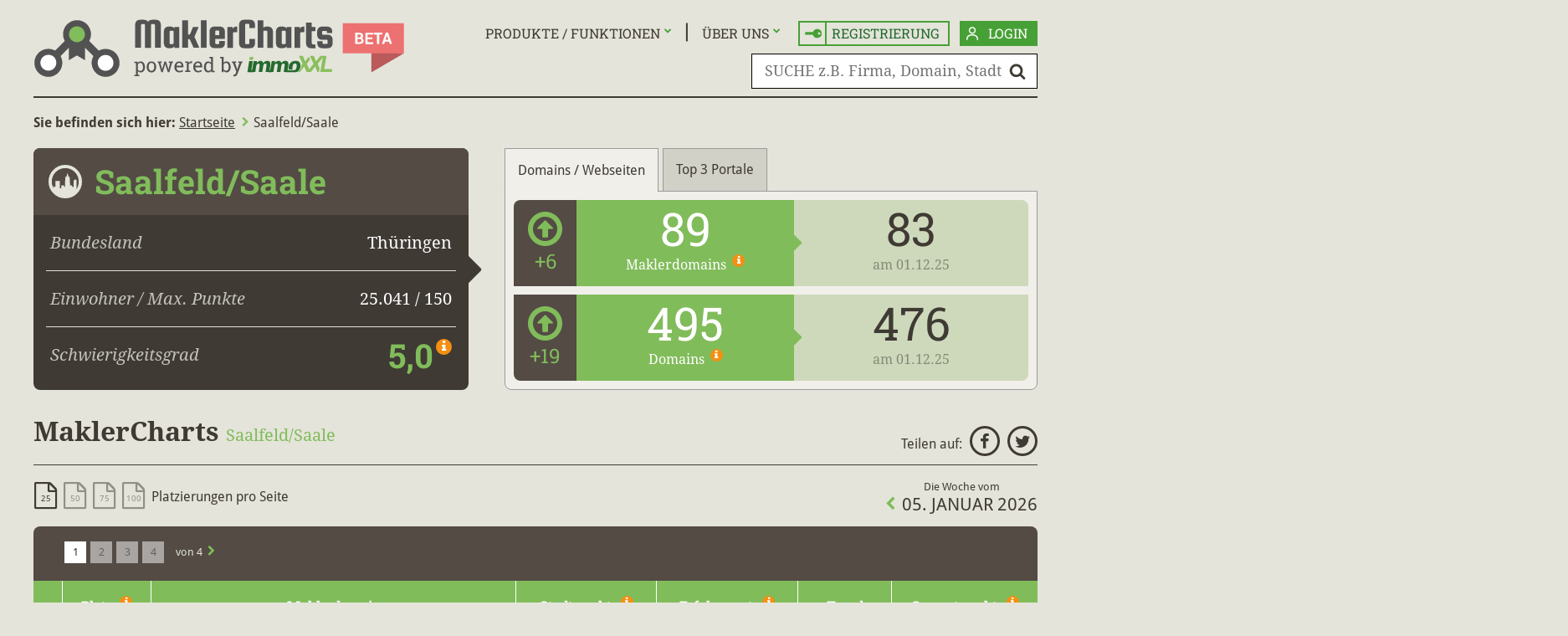

--- FILE ---
content_type: text/html; charset=ISO-8859-1
request_url: https://www.maklercharts.de/saalfeld-saale
body_size: 32536
content:

<!DOCTYPE html>
<html dir="ltr" lang="de-DE" xmlns:og="http://opengraphprotocol.org/schema/" xmlns:fb="http://www.facebook.com/2008/fbml">
<head>
    <script>
        var mobile = false;
        var switchMD = true;
        if (switchMD) {
            var width = screen.width;
            var breakpoint = 768;
            if (mobile && width >= breakpoint) {
                location.href = '/view-desktop';
            } else if (! mobile && width < breakpoint) {
                location.href = '/view-mobile';
            }
        }
    </script>
    <meta charset="ISO-8859-1">
    <meta http-equiv="X-UA-Compatible" content="IE=edge">
    <meta name="referrer" content="unsafe-url">
<!-- Google Tag Manager -->
<script>(function(w,d,s,l,i){w[l]=w[l]||[];w[l].push({'gtm.start':
new Date().getTime(),event:'gtm.js'});var f=d.getElementsByTagName(s)[0],
j=d.createElement(s),dl=l!='dataLayer'?'&l='+l:'';j.async=true;j.src=
'https://www.googletagmanager.com/gtm.js?id='+i+dl;f.parentNode.insertBefore(j,f);
})(window,document,'script','dataLayer','GTM-WCTNR8M');</script>
<!-- End Google Tag Manager -->
    <base href="https://www.maklercharts.de/">
    <script src="js/jquery.js?2" defer></script>
    <script src="js/jquery.mobile.custom.min.js?2" defer></script>
    <script src="js/script.js?1241113" defer></script>

    <link rel="preload" as="style" href="res/font-awesome-4.7.0/css/font-awesome.maklercharts.css" onload="this.onload=null;this.rel='stylesheet'">
    <style>@font-face{font-family:FontAwesome;src:local(FontAwesome);}body{line-height:1.25;}p{line-height:1.5;margin:1em 0;}body,.tooltip,#url-preview,.gr-1>div:first-child h2 span,.async a span,.async small,.ausz-img-box button,#produkt-tabelle tbody td,#produkt-tabelle tfoot td,#pg-footer .copyright,.fb-btn,.gp-btn,#breadcrumb,#tests-tabelle p{font-family:droid sans,sans-serif;}#pg-header,#pg-footer,#stadt .infos header h1,#stadt .infos p big,#makler-infos>header h1,#makler-infos .chart,.info-bar .tendenz,.info-bar .aktuell span,.info-bar .zuvor span,#auszeichnungen h2,table,tr.neu:nth-child(2n+1) td:nth-child(3) .stoerer:before,#scroll-top,#url-preview .neu,#url-preview .top,.gr-1>div:first-child h2,#login-form .user-btn,main #login-form button[type="submit"],.slide p,#seiten h1:before,#profil-bearbeiten-form header h1,#profil-bearbeiten-form button,#kontakt-form header h1,#kontakt-form button,.pg-neues-passwort main button,.pg-produkte main button,#profil-bearbeiten-neu-form button,main #login-form header h1,.pg-404 main h1,#makler-ort-header h1,#keyword-header h1,.pg-auszeichnungen main>header h1,.pg-willkommen main>header,.pg-willkommen main>header h1,#update p{font-family:roboto slab,droid serif,serif;}h1,input,select,button,textarea,#stadt .infos,.info-bar .aktuell,.info-bar .zuvor,.results.makler tbody tr:first-child td:nth-child(3),.results.keyword td:nth-child(3),.tabs td:nth-child(2),.sort-options,.options,.async,#url-preview .ranking span,#makler-infos,#makler-infos button,.pg-startseite main,.gr-1>div:first-child td a,.alerts,#produkt-tabelle tfoot th,#login-box p,.static,.pg-neues-passwort main p,.pg-neues-passwort main label,.pg-impressum main,.pg-404 main,#makler-infos .infos-aktualisieren,.overlay #signup-box,#top3-box,#makler-ort-header h2,.pg-auszeichnungen main p,.pg-willkommen main p,#update h2,.pg-willkommen main h2{font-family:droid serif,serif;}#produkt-tabelle tfoot th .fa-chevron-right,#tests-tabelle p a .fa{font-size:12px;}.pages,#url-preview .ranking,#url-preview button .fa,#keywords-popup button .fa,#top3-box button .fa{font-size:13px;}.tooltip,.ausz-img-box button,#produkt-tabelle tfoot tr>*,#url-preview button,#top3-box button{font-size:14px;}#produkt-tabelle tfoot th:nth-child(2){font-size:15px;}body,th,tr.neu:nth-child(2n+1) td:nth-child(3) .stoerer:before,.async a span,.async small,#login-form .user-btn,.pg-ort .info-bar small,#keywords-popup button a .fa,.tabs>ul>li,textarea,.btn-form button,.results .btn-form button,.results .btn-form button .fa::before,#makler-infos header button.jump-to-latest,.jump-to-latest{font-size:16px;}.week a .fa:before,#produkt-tabelle tfoot th:nth-child(3),#produkt-tabelle tfoot th:nth-child(4),#keywords-popup p,.overlay #signup-box button,#top3-box button{font-size:17px;}.tabs td:nth-child(2),#pg-header #search-form input[name="search"],.pg-willkommen .label,.pg-willkommen .tendenz,.pg-willkommen .wert .fa-info{font-size:18px;}.accordion dd,.static main p,.pg-startseite main>p,.gr-1>div:first-child h2 span,.pg-produkte main aside li,#maklercharts-vorteile li,#login-box #login-form button,#profil-bearbeiten-form input,#profil-bearbeiten-form button,#profil-bearbeiten-neu-form button,#kontakt-form input,#kontakt-form button,#kontakt-form textarea,.pg-neues-passwort main input,.pg-neues-passwort main button,.pg-neues-passwort main p,.pg-neues-passwort main label,.pg-produkte main button,.pg-impressum main p,.pg-impressum main h3,.pg-impressum #impressum section,#produkt-tabelle thead tr:not(:first-child) td,#produkt-tabelle tbody tr th,.overlay #signup-box p,#top3-box p,.pg-auszeichnungen p{font-size:19px;}h1 small,.gr-1 td:nth-child(3),#stadt .infos p,.results input,.results button,.show-options,.sort-options li,.options li,.async li,.search-form input,#login-form input,main #login-form button,#url-preview .ranking span,.results.keyword td:nth-child(3),.results.keyword td:nth-child(4) .fa,.no-results,#makler-infos .adresse,#makler-infos .prg-link-form button,.pg-produkte main aside h3,#maklercharts-vorteile h3{font-size:20px;}.week time,.results.makler tbody tr:first-child td:nth-child(3),#produkt-tabelle thead tr:not(:first-child) th{font-size:21px;}.gr h2,.pg-startseite #search-form input,.gr-1 td:first-child,#spk h2,.pg-willkommen main h2{font-size:22px;}.overlay #signup-box h2,#update h2{font-size:23px;}.results td,.info-bar .tendenz,#produkt-tabelle tbody .fa,#tests-tabelle tbody .fa{font-size:24px;}.accordion dt{font-size:25px;}#produkt-tabelle thead tr:first-child th,.static main>h2,.pg-startseite main>h2,.static h1 span,.pg-impressum h2,#stadt .infos h1 .fa,.pg-auszeichnungen main>div h2{font-size:27px}.results tbody td .fa,.overlay #signup-box h1{font-size:30px;}#makler-ort-header h2{font-size:31px;}h1,.results.makler tbody tr:first-child td:nth-child(2),.results.keyword td:first-child:not(:last-child),.results.keyword td:nth-child(2),.tabs td:first-child{font-size:32px;}.gr-1 table td:first-child{font-size:35px;}.pg-produkte section h1{font-size:38px;}.gr-2 h2 span{font-size:39px;}#stadt .infos header h1,#stadt .infos big,#makler-infos>header h1,#profil-bearbeiten-form header h1,#kontakt-form header h1,main #login-form header h1,#makler-ort-header h1,#keyword-header h1,.pg-auszeichnungen main>header h1,.pg-willkommen main>header h1,.pg-willkommen main>header>div>div{font-size:40px;}.makler-city-chart .info-bar .zuvor span,.gr-1>div:first-child h2{font-size:42px;}.pg-startseite main{padding-top:23px;}.pg-startseite main>h1,.static main>h1{font-size:50px;}.info-bar .aktuell span,.info-bar .zuvor span,#makler-infos .chart .wert{font-size:55px;}#stadt .infos p big{line-height:0.66;}.results.makler tbody tr:first-child td:nth-child(2),.results.keyword td:last-child{line-height:0.75;padding:0;}#auszeichnungen h2,h1 small,#breadcrumb a,#breadcrumb span,#breadcrumb i,.pg-startseite main>h1,.pg-startseite h2,.static h1,.static h2,.gr-1>div:first-child h2 span,#produkt-tabelle tbody th,.pg-impressum h2,#makler-infos .infos-aktualisieren h3,.overlay #signup-box h1,.overlay #signup-box h2,#makler-ort-header h2,#keywords-popup p,.pg-auszeichnungen main header h1,.pg-auszeichnungen article header h2 span,.pg-auszeichnungen main>div h2 span,.pg-willkommen main h1,.pg-willkommen main h2,.pg-willkommen main thead th:first-child,#update h2{font-weight:normal;}#breadcrumb,#stadt .infos header h1,#stadt .infos big,#makler-infos>header h1,.results.makler tbody tr:first-child td:nth-child(2),.results.makler tbody tr:first-child td:nth-child(3),.results.makler tbody tr:last-child td:nth-child(2),.results.makler tbody tr:last-child td:nth-child(3),.results.makler tbody td:nth-child(7),.results.keyword td:nth-child(3),.results.keyword td:first-child:not(:last-child),tr.neu:first-child td:nth-child(3) .stoerer:before,.tabs td:first-child,#url-preview .ranking span,.gr-1>div:first-child h2,.gr-1 table td:first-child,#pg-footer #primary .active,#pg-footer #cities span,.ausz-img-box button,#makler-ort-header h1,#keyword-header h1,.pg-auszeichnungen main header h1 span,.pg-willkommen main header h1,#tests-tabelle .pagespeed-percent span{font-weight:bold;}#stadt .infos p span,#makler-infos .adresse span,.pg-startseite main>h2,.static main>h2,.static h1 span,.pg-produkte main aside li,#maklercharts-vorteile li,.fdb h2,.pg-impressum h2,.overlay #signup-box h2,.pg-willkommen main thead th:first-child,#tests-tabelle p a,.pg-willkommen main h2{font-style:italic;}.pg-produkte main aside li:before,#maklercharts-vorteile li:before,#update h2{font-style:normal;}td,th,.info-bar,#makler-infos .chart header,.pg-startseite main,.static main>h1,.static main>h2,.pg-faq main>p,.alerts,#login-box #login-form,#login-box #login-form .user-btn,.pg-profil-bearbeiten main p,.pg-registrieren main p,.pg-kontakt main p,.fdb,#profil-bearbeiten-neu-form,.pg-auszeichnungen main>p,.pg-auszeichnungen main>div,#tests-tabelle thead th:not(:first-child){text-align:center;}#stadt .infos p,#makler-infos .adresse p,#pg-footer .user{text-align:right;}.show-sort-options,.show-options,#url-preview,.gr-1 table td:nth-child(2),#produkt-tabelle tr>*:first-child,.pg-ueber-uns main>h1,.pg-ueber-uns main>h2,#vcard p,#pg-footer .user #login-box,#keywords-popup p,.async,#tests-tabelle thead th,#tests-tabelle tbody tr:first-child td:first-child{text-align:left;}.user-btn,.tabs>ul a,.tabs td a,.week a,.pages ul a,a#scroll-top,.results tbody td a,.async a,.gr-1>div>a,.gr-1>div:first-child a,nav li a,#pg-footer .copyright a,#produkt-tabelle table a,strong em a,main>div:first-child h1 a,.results tbody td #url-preview button a,.results tbody td #keywords-popup button a,#pg-footer #cities span a{text-decoration:none;}.tabs td a:hover,.tabs td a:active,.results tbody td a,main h1:first-child a:hover,#stadt .infos header a:hover,#makler-infos .prg-link-form button{text-decoration:underline;}#pg-header,.user-btn,.week time,tr.neu:nth-child(2n+1) td:nth-child(3) .stoerer:before,#url-preview .neu,#url-preview .top,#makler-infos .chart .label,.makler-city-chart small,.pg-startseite main>h1,.static main>h1,.pg-produkte main aside h3,#maklercharts-vorteile h3,.gr-1 h2,.gr-1>div>a,.gr-2 h2,#pg-footer #primary,#pg-footer #cities,main button[type="submit"],#makler-infos .infos-aktualisieren h3,#produkt-tabelle thead tr:first-child th:nth-child(2),.pg-auszeichnungen article h2,.pg-auszeichnungen main>div h2,.pg-willkommen .label,#update button[type="submit"]{text-transform:uppercase;}.gr-1>div:first-child h2 span,#pg-header .async,#pg-header .fb-btn,#pg-header .gp-btn,#pg-header #login-box p,#pg-header #login-box a,.makler-city-chart small .fa-info,#makler-infos .btn-form button,#makler-infos .prg-link-form button,#auszeichnungen h2 .btn-form button,.pg-auszeichnungen main button,.pg-auszeichnungen article header h2 span,.pg-auszeichnungen main>div h2 span,.results .btn-form button,.pg-willkommen main button{text-transform:none;}.tabs ul *:focus,.sort-select button:focus,.select button:focus,.gr-1 h2 a,.async li a:focus{outline:none;}.sort-select button::-moz-focus-inner,.select button::-moz-focus-inner{border:0;}#auszeichnungen:after,.pg-startseite #search-form div::after{content:'';background:transparent url(../img/shadow.png) center top no-repeat;width:100%;height:41px;display:block;}.login-btn,#login-form button[type="submit"],#produkt-tabelle tfoot th,#login-box,#profil-bearbeiten-form button[type="submit"],#profil-bearbeiten-neu-form button,#kontakt-form button[type="submit"],.pg-neues-passwort main button,.pg-produkte main button,.pg-willkommen main button{background-color:#47a036;}body,#url-preview,.gr-1>div:first-child h2 span:before,#hinweis .sign{background-color:#e4e4da;}#pg-footer{background-color:#ccc9b3;}.accordion dd{background-color:#f4f4f4;}#stadt .infos header,#makler-infos>header,#makler-infos .tendenz,.results,.info-bar .tendenz,#url-preview .ranking,.gr-1>div:first-child h2,.gr-1 tr:nth-child(2n),#pg-footer nav a.link-faq,#pg-footer #cities,#produkt-tabelle thead tr:nth-child(2) th,#profil-bearbeiten-form header,#kontakt-form header,main #login-form header,#makler-ort-header,#keyword-header,.pg-auszeichnungen main>header,.pg-auszeichnungen .first-article header,.pg-willkommen main>header,.pg-willkommen main thead th{background-color:#534b44;}.link-faq{background-image:url(../img/faq.svg);}.link-login{background-image:url(../img/login.svg);}#keywords-popup{background:#e4e4da url(../img/keywords-popup-bg.jpg) no-repeat;}.link-icon{background-repeat:no-repeat;background-position:10px center;background-size:auto;}.results thead,#stadt .info-bar .aktuell,#makler-infos .chart header,.view-form button,.gr-1 h2:after,#produkt-tabelle thead tr:nth-child(3) td:not(:nth-child(3)),#seiten h1:before,.accordion dt,.fdb,.btn-form button,.overlay #signup-box button,#url-preview button,#keywords-popup button,#top3-box button,.btn-form button,.pg-willkommen main>header .wert,.pg-willkommen main thead th:last-child,.jump-to-latest{background-color:#81bc5b;color:white;}#stadt .info-bar .zuvor{background-color:#ced9bb;}.tabs>ul a{background-color:#d2d1c8;}.tabs>ul li.active,.tabs>ul li.active a,.tab{background-color:#f0efea;}#stadt .infos,#makler-infos,.results.makler tbody tr:first-child td:nth-child(2),.results.keyword td:first-child:not(:last-child),.gr-1>div:first-child>div,.pg-produkte main aside,#maklercharts-vorteile,#profil-bearbeiten-form,#kontakt-form,main #login-form,.first-article,.pg-willkommen main>header .tendenz{background-color:#3f3a34;}.results tbody td,.async li:nth-child(2n),#produkt-tabelle tbody,#tests-tabelle tbody{background-color:#efeeea;}.pages li.active a,.pages li a:hover,.results tbody:nth-child(2n+1) td,.tabs td:last-child,.sort-options,.options,.async,#produkt-tabelle tbody tr:nth-child(2n),.overlay #signup-box form,.overlay #signup-box:after,#top3-box,#tests-tabelle tbody:nth-child(2n+1){background-color:#ffffff;}.pages ul a{background-color:#a9a5a2;}.results.makler tbody tr:first-child td:nth-child(4),.results.makler tbody tr:first-child td:nth-child(5){background-color:#dbdbdb;}.results.makler tbody:nth-child(2n) tr:first-child td:first-child{background-color:#dad9d4;}.results.makler tbody:nth-child(2n+1) tr:first-child td:first-child,.results td:first-child:last-child{background-color:#f0f0ee;}.results tbody:hover td,.results tbody:hover td:first-child:last-child,.tabs tr:hover td,.sort-options li:hover,.options li:hover,.async li:hover,.async li a:focus{background-color:#6e6e6c;}.results.makler tbody:hover tr:first-child td:first-child,.results.makler tbody:hover tr:first-child td:nth-child(4),.results.makler tbody:hover tr:first-child td:nth-child(5){background-color:#646361;}.tooltip,.fa-info:before,.ausz-img-box .fa-share-alt:before{background-color:#f39012;}tr.neu:nth-child(2n+1) td:nth-child(3) .stoerer:before,#url-preview .neu{background-color:#00a6e8;color:#ffffff;}#url-preview .top{background-color:#e30613;color:#ffffff;}input[name="search"],input[name="search-results"]{background:white url(../img/search.svg) no-repeat right 13px center;background-size:20px 20px;}.pg-startseite input[name="search"]{background-position:right 20px center;}#auszeichnungen .box{background:linear-gradient(#e4e4da,#d4d4ca);}.pg-auszeichnungen main>div{background:linear-gradient(#d4d4ca,#e4e4da);}.alert-info,.alert-success{background-color:rgba(71,160,54,0.2);}.alert-warning,.alert-error,.pg-404 main header{background-color:rgba(239,113,112,0.25);}.gr-2 h2:after,#login-box #login-form button[type="submit"],#produkt-tabelle tfoot th:hover,button[type="submit"]:hover,main #login-form button[type="submit"]:hover,#profil-bearbeiten-form button[type="submit"]:hover,#profil-bearbeiten-neu-form button:hover,#kontakt-form button[type="submit"]:hover,.prev-page-btn:hover,.next-page-btn:hover,.overlay #signup-box button:hover,#url-preview button:hover,#keywords-popup button:hover,#top3-box button:hover{background-color:#23692e;}#auszeichnungen .btn-form button,#makler-infos .btn-form button,#update button[type="button"]:hover,#update .btn-form button,.btn-form.visibility-form button{background-color:#ed7170;}#auszeichnungen .btn-form button:hover,#makler-infos .btn-form button:hover,#update button[type="button"],#update .btn-form button:hover{background-color:#ba5a5a;}#produkt-tabelle thead tr:first-child th:nth-child(2){background-color:#bdd800;}#produkt-tabelle thead tr:nth-child(3) td:nth-child(3){background-color:#a4c836;}#produkt-tabelle tbody td:nth-child(3){background-color:#e6e68a;}#produkt-tabelle tbody tr:nth-child(2n) td:nth-child(3){background-color:#efef96;}#tests-tabelle tbody td:last-child{background-color:#efedd6;}#tests-tabelle tbody:nth-child(2n+1) td:last-child{background-color:#fafbe9;}.fb-btn{background-color:#3b5998;color:#fff;}.gp-btn{background-color:#da493d;color:#fff;}.prg-link-form button,.prg-link-form button:hover{background-color:transparent;}body,a,a:visited,.pages li.active a,.results.makler tbody tr:first-child td:nth-child(2):after,.results.keyword td:first-child:after,.sort-options,.options,.async a,#url-preview,.zuvor span,#maklercharts-vorteile:after,#profil-bearbeiten-form *[readonly],.overlay #signup-box,#keywords-popup p,#top3-box p,.pg-willkommen main>header .tendenz::after{color:#3f3a34;}.zuvor{color:rgba(63,58,52,0.5);}a.login-btn,#login-form button[type="submit"],#stadt .infos p,#makler-infos .adresse p,#url-preview .ranking span,.gr-1 td:nth-child(2),.gr-1 td:nth-child(3),.gr-1>div:first-child td a,#pg-footer nav a.link-faq,#pg-footer #cities,#pg-footer #cities a,.ausz-img-box button,.ausz-img-box .fa-share-alt::before,#produkt-tabelle thead tr:nth-child(2) th,#produkt-tabelle tfoot th,#produkt-tabelle tfoot th a,.pg-produkte main aside,#login-box p,#login-box>a,#maklercharts-vorteile,#profil-bearbeiten-form button[type="submit"],#profil-bearbeiten-neu-form button,#kontakt-form button[type="submit"],#vcard p,.pg-neues-passwort main button,.pg-produkte main button,#pg-header #login-box a,#makler-infos .infos-aktualisieren h3,#makler-ort-header h2,#url-preview button a,#keywords-popup button a,.pg-auszeichnungen main>header h1,.pg-auszeichnungen .first-article,.pg-willkommen main thead,#update,#update button .fa,#update h2,#pg-footer #cities span a:hover,#pg-footer #cities span a:active{color:#ffffff;}h1 small,#breadcrumb .fa,#stadt .infos header h1,#stadt .infos header h1 a,#stadt .infos big,.info-bar .aktuell:after,#makler-infos>header h1,#makler-infos a,#makler-infos .prg-link-form button,#makler-infos .chart header .tendenz.inc,.keyword-links a,.info-bar .tendenz.inc,.fa.fa-arrow-circle-o-up,.share a:hover,.share a:active,.week a .fa:before,.pages a .fa,.results.makler tbody tr:first-child td:nth-child(2),.results.makler tbody td.inc:nth-child(2),.results.makler tbody td.inc:nth-child(3),.results.keyword tr.inc td:nth-child(2),.results.keyword td:first-child:not(:last-child),.results.keyword td:nth-child(4) .fa,.gr-1>div>a,.gr-1>div:first-child h2 a,.gr-1 td:first-child,.gr-1 td:nth-child(3),#profil-bearbeiten-form header h1,#kontakt-form header h1,#vcard a,main #login-form header h1,.pg-neues-passwort main p .fa,.pg-startseite .gr-1 table a:hover,.pg-startseite .gr-1>div:first-child h2 a span:hover,#makler-ort-header h1,#makler-ort-header h1 a,#keyword-header h1,.pg-auszeichnungen main>header span,.pg-auszeichnungen .first-article header span,.pg-auszeichnungen main>div h2 span,.pg-willkommen main>header,#tests-tabelle thead th:last-child::after,#pg-footer #cities a:hover{color:#81bc5b;}.signup-btn .fa,#pg-header nav li span:after,#produkt-tabelle tbody td,.pg-produkte main aside li:before,#maklercharts-vorteile li:before,#pg-header nav ul a.active,#pg-header nav ul a:hover,.signup-btn.active,.signup-btn:hover,#tests-tabelle .fa-check,#tests-tabelle a,#tests-tabelle .pagespeed td:last-child span{color:#47a036;}.fa.fa-arrow-circle-o-right,.pages ul a,.pg-willkommen main>header .const{color:#646361;}.results.makler tbody td.dec:nth-child(2),.results.makler tbody td.dec:nth-child(3),.results.keyword tr.dec td:nth-child(2){color:#e7530e;}.info-bar .tendenz.dec,.info-bar .fa-arrow-circle-o-down,#makler-infos .chart header .tendenz.dec,.fa-arrow-circle-o-down,.pg-willkommen main>header .dec{color:#f39012}#stadt .infos p span,#makler-infos .adresse p span,#makler-infos .infos-aktualisieren p,.info-bar .tendenz,.sort-search-form,.results .pages,.results tbody:hover td,.results tbody:hover td a,.results.makler tbody:hover tr:first-child td:first-child .fa-arrow-circle-o-right,.results.makler tbody:hover tr:last-child td:nth-child(2),.results.makler tbody:hover tr:last-child td:nth-child(3),.tabs tr:hover,.tabs tr:hover a,.sort-options li:hover,.options li:hover,.async li:hover a,.async li:hover,.async li a:focus,#url-preview .ranking,.gr-1>div:first-child h2 a span,.required-hint{color:#e4e4da;}.tooltip{color:#1b1917;}.gr-2 h2,a.signup-btn,.alert-info,.alert-success,.alert-info a,.alert-success a,.pg-startseite main>h2,.pg-startseite .gr-1 .link-registrieren:hover,.pg-startseite .gr-1 .link-produkte:hover,.static main>h2,.static h1 span,.static main p a,.pg-willkommen main p a,.pg-impressum h2,.pg-impressum main a,#pg-footer #secondary a:hover,.overlay #signup-box h2,#spk h2,.pg-willkommen main h2{color:#23692e;}.pg-startseite .gr-1 a:hover svg path,.pg-startseite .gr-1 a:hover svg polygon{fill:#23692e;}.alert-warning,.alert-error,.alert-warning a,.alert-error a,#hinweis p:nth-child(2),#hinweis .sign,.pg-404 main header{color:#bc4140;}.fa-close,#tests-tabelle .pagespeed-percent span{color:#e9191e;}#pg-header{border-bottom:2px solid #3f3a34;}.user-btn,#login-form .user-btn{border:2px solid #47a036;}#pg-footer nav #primary .active,#pg-footer nav #primary a:hover{border-bottom:8px solid #81bc5b;}.results.makler tbody:hover tr:first-child td:first-child .fa-arrow-circle-o-right,.async a span,.async li:before{opacity:0.5;}.async li:hover a span,.async li:hover:before{opacity:1;}#stadt .infos p span,#makler-infos .adresse span,#makler-infos .infos-aktualisieren p,.required-hint{opacity:0.8;}#immoxxl img,a img{border:0 none;}table{border-collapse:collapse;}#produkt-tabelle table{border-collapse:separate;border-spacing:0;}#produkt-tabelle thead tr:first-child th:nth-child(2){border-style:solid;border-color:#3f3a34;}#produkt-tabelle thead tr:nth-child(2) th,#produkt-tabelle thead tr:nth-child(3) td,#update button{border-style:solid;border-color:#ffffff;}#update button[type="button"]{border-color:#d3d4d4;}#produkt-tabelle tbody tr>*,#tests-tabelle td,#tests-tabelle th{border-style:solid;border-color:#9b9b9b;}#produkt-tabelle tfoot th{border-style:solid;border-color:#e4e4da;}dl.accordion,.accordion dt,.accordion dd{border-style:solid;border-color:#236a2f;}.accordion dt,.accordion dd{border-width:3px 0 0 0;}dl.accordion{border-width:0 0 3px 0;}#produkt-tabelle tbody tr>*,#produkt-tabelle thead tr:first-child th:nth-child(2),#tests-tabelle td{border-width:1px 1px 0 0;}#produkt-tabelle tbody td:last-child,#tests-tabelle td:last-child{border-width:1px 0 0 0;}#produkt-tabelle thead tr:nth-child(2) th,#produkt-tabelle thead tr:nth-child(3) td,#produkt-tabelle tfoot th,#tests-tabelle th,#tests-tabelle tbody:first-of-type tr:first-child td{border-width:0 1px 0 0;}#produkt-tabelle thead tr:nth-child(2) th:last-child,#produkt-tabelle thead tr:nth-child(3) td:last-child,#produkt-tabelle tfoot th:last-child,#tests-tabelle thead th:last-child,#tests-tabelle tbody:first-of-type tr:first-child td:last-child{border-width:0;}#update button{border-width:1px;}.tabs li,.tabs .tab,.results tbody td,.tabs td,.pg-auszeichnungen textarea{border:1px solid #9b9b9b;}.results thead th{border:solid #ffffff;border-width:0 1px;}.alert-info,.alert-success,.alert-info p:first-child:before,.alert-success p:first-child:before{border-color:#23692e;border-style:solid;}.alert-warning,.alert-error,.alert-warning p:first-child:before,.alert-error p:first-child:before,#hinweis:before,#hinweis:after,#hinweis .sign .fa:before,.pg-404 main h1,.pg-404 main header{border-color:#bc4140;border-style:solid;}.alert,.pg-404 main header{border-width:1px 0;}#hinweis:before,#hinweis:after{border-width:2px 0 0 0;}.tabs li.active a{position:relative;top:1px;}.ie .tabs li.active a{height:21px;}.results tbody td:first-child,.results thead th:first-child,.results.keyword td:nth-child(2),.tabs td:first-child{border-left-width:0;}.results tbody td:last-child,.results thead th:last-child,.results.keyword td:first-child,.tabs td:last-child{border-right-width:0;}.results tbody tr:last-child td:first-child,.tabs tr:first-child td{border-top-width:0;}.results tbody:last-child td,.results.makler tbody tr:first-child td:nth-child(2),.tabs tr:last-child td{border-bottom-width:0;}input[name="search"],#login-form input,#login-form .show-options,.pg-neues-passwort main input{border:1px solid black;}#stadt .infos,#makler-infos,#auszeichnungen .box,.tooltip,#url-preview,#keywords-popup,.results,.ausz-img-box button,.pg-produkte main aside,#maklercharts-vorteile,#profil-bearbeiten-form,#kontakt-form,main #login-form,.fdb,#makler-ort-header,#keyword-header,.pg-auszeichnungen main>header,.pg-auszeichnungen main>div,.first-article{border-radius:0.5rem;}#stadt .infos header,#makler-infos>header,#profil-bearbeiten-form header,#kontakt-form header,main #login-form header,.gr-1 h2,.header-img,#produkt-tabelle thead tr:first-child th:nth-child(2),#top3-box,.pg-auszeichnungen .first-article header,.pg-willkommen main>header{border-radius:0.5rem 0.5rem 0 0;}#makler-infos .chart header{border-radius:0.75rem 0.5rem 0 0;}.info-bar:first-child .tendenz,#makler-infos .tendenz,#produkt-tabelle thead tr:nth-child(2) th:first-child,#tests-tabelle th:first-child{border-radius:0.5rem 0 0 0;}.info-bar:nth-child(2) .tendenz{border-radius:0 0 0 0.5rem;}.info-bar:first-child .zuvor,#produkt-tabelle thead tr:nth-child(2) th:last-child,.pg-willkommen main>header .wert,#tests-tabelle th:last-child{border-radius:0 0.5rem 0 0;}.ie #tests-tabelle thead th:nth-child(2){border-radius:0 0 0 0.1px;}.info-bar:nth-child(2) .zuvor{border-radius:0 0 0.5rem 0;}.tab,.makler-city-chart svg,#produkt-tabelle tfoot th,.pg-willkommen main>header + .btn-form button{border-radius:0 0 0.5rem 0.5rem;}.gr>div{border-radius:0.75rem 0.75rem 0 0.5rem;}.gr-1>div:first-child>div{border-radius:0 0.5rem 0 0.5rem;}.ausz-img-box button:before{border-radius:0.5rem 0 0 0.5rem;}#stadt .infos p,#makler-infos .adresse p{border-bottom:1px solid #e4e4da;}#stadt .infos p:last-child,#makler-infos .adresse p:last-child{border-bottom:0 none;}.tabs li{border-width:1px 1px 0;margin-right:5px;}#makler-ranking header{border-bottom:1px solid #3f3a34;}.sort-options,.options,.async{border:1px solid #3f3a34;}input,select,button{background-color:white;border-width:0;}*[disabled],*[readonly]{background-color:#9f9d9a;}#url-preview,#keywords-popup{border:23px solid white;}.tooltip{filter:drop-shadow(1px 2px 2px rgba(0,0,0,0.5));}#url-preview,#keywords-popup,#top3-box{box-shadow:4px 4px 6px 4px rgba(0,0,0,0.35);}#produkt-tabelle thead tr:first-child th:nth-child(2){box-shadow:-1px 0 0 #3f3a34;}#stadt:after,#makler-infos:after,.info-bar:after,.view-form:after,.gr:after,#login-form:after,#profil-bearbeiten-form,#profil-bearbeiten-form div,#kontakt-form,#kontakt-form div,#maklercharts-vorteile ul,.pg-auszeichnungen article,.pg-impressum main>section,.pg-404 main header:after,.pg-willkommen main>header:first-child::after{content:'';display:table;clear:both;}html,body,.tabs ul,#makler-ranking header>*,.sort-options,.sort-options li,.options,.options li,.async,.async li,.prg-link-form button{margin:0;padding:0;}main{min-height:calc(100vh - 537px);}.ie main{min-height:calc(100vh - 637px);}.pg-makler main>h1:first-child{margin:4px 0 25px;}.pg-startseite main>h1,.static main>h1{margin:0 0 33px;padding:34px 0 0;}#pg-header,#breadcrumb,main,#pg-footer nav,#pg-footer #cities>div{width:1200px;margin:0 auto;display:block;}#pg-footer{width:100%;height:232px;}#pg-footer #cities{width:100%;height:46px;padding:0;}#stadt .infos{width:520px;float:left;margin-right:43px;}#makler-infos .adresse{float:left;width:49%;box-sizing:border-box;padding:35px 23px;}#makler-infos .chart{float:right;width:526px;height:267px;margin:35px 38px 35px 0;border-left:1px solid white;padding:0 0 0 38px;}#stadt .infos p span,#makler-infos .adresse p span{float:left;}#stadt .tabs{width:637px;float:left;}.tabs table{width:614px;margin:10px 10px 11px;}.tabs td{height:71px;padding:0;}.tabs td:first-child{width:71px;}.tabs td:last-child{width:205px;}.tabs>ul{font-size:0;}.tab{display:none;}.tab.active{display:block;}.tabs li,#stadt .tabs .info-bar>div{display:inline-block;}.tabs li a{display:block;}.tendenz,.aktuell,.zuvor{height:103px;float:left;}.makler-city-chart .info-bar>*{height:79px;line-height:76px;}#makler-infos .chart header{height:103px;}#makler-infos .chart img{width:526px;height:164px;}#auszeichnungen{position:relative;}#auszeichnungen img{margin:10px 45px 20px;}#auszeichnungen .slide-frame{width:1020px;height:355px;overflow:hidden;margin:0 auto;position:relative;}#auszeichnungen .slide{position:absolute;left:0;height:355px;}#auszeichnungen .slide-ffw,#auszeichnungen .slide-fbw{position:absolute;top:210px;cursor:pointer;width:50px;height:50px;}#auszeichnungen .slide-ffw{right:38px;}#auszeichnungen .slide-fbw{left:38px;}#auszeichnungen .slide{transition:left 1.5s;}:is(.slide-fbw,.slide-ffw){transition:all .8s;background-color:transparent;}:is(.slide-fbw,.slide-ffw)[disabled]{visibility:hidden;opacity:0;}.ausz-img-box>*{transition:all .8s;}.ausz-img-box.active img,.ausz-img-box:not(.active) :is(i,p,button){visibility:hidden;opacity:0;}#auszeichnungen .slide-fbw svg,#spk h2 img:first-child{-moz-transform:scaleX(-1);-o-transform:scaleX(-1);-webkit-transform:scaleX(-1);transform:scaleX(-1);filter:FlipH;-ms-filter:"FlipH";}.tendenz{width:75px;}.aktuell{width:260px;}.zuvor{width:280px;}.makler-city-chart .aktuell{width:337px;}.makler-city-chart .zuvor{width:225px;}.makler-city-chart small{line-height:1.25;font-size:16px;display:inline-block;text-align:left;margin:0 0 0 12px;position:relative;}.makler-city-chart small .fa-info{position:absolute;top:-3px;right:-20px;}#makler-infos .chart .tendenz{width:113px;line-height:2em;}#makler-infos .chart .wert{line-height:103px;}#makler-infos .chart header .fa,.makler-city-chart .info-bar .aktuell .fa{top:-29px;}#makler-infos .chart .label{display:inline-block;font-size:22px;padding:25px 0 0 12px;}#makler-infos .chart head,#stadt .tabs .info-bar .aktuell span,#stadt .tabs .info-bar .zuvor span{display:block;}#makler-ranking header>*{display:inline-block;box-sizing:border-box;}#makler-ranking header h1{width:1000px;}#makler-ranking header p{width:200px;text-align:right;}#produkt-tabelle table{width:100%;margin:-60px 0 68px;}#produkt-tabelle tr>*:not(:first-child){box-sizing:border-box;width:243px;height:58px;}#produkt-tabelle thead tr:first-child th:nth-child(2){line-height:50px;}#produkt-tabelle thead tr td{line-height:41px;}#produkt-tabelle thead tr:not(:first-child) th{line-height:21px;}#produkt-tabelle tbody tr th{line-height:20px;}#produkt-tabelle tfoot th{line-height:61px;}.week{display:block;float:right;text-align:center;position:relative;top:-10px;}.week small{display:block;}.week a{display:inline-block;width:20px;}.week a.next{text-align:right;}.week a.prev{text-align:left;}.week a .fa{position:relative;top:-1px;}.results .results-control{height:65px;}.results .pages{display:inline-block;height:65px;line-height:65px;position:relative;top:-2px;}body.makler-city .results .pages{top:1px;}.sort-search-form{display:inline-block;float:right;}.results .pages li{display:inline-block;}.results .pages ul{display:inline;}.pages ul a{display:block;width:26px;height:26px;line-height:26px;margin-right:5px;text-align:center;}.results input,.results button,.sort-options li label,.options li label,input[name="search"],#login-form input,#login-form .show-options,main #login-form button,#login-box #login-form button,#profil-bearbeiten-form input,#profil-bearbeiten-form button,#profil-bearbeiten-neu-form button,#kontakt-form input,#kontakt-form button,.pg-neues-passwort main input,.pg-neues-passwort main button,.pg-produkte main button{height:45px;line-height:45px;padding:0 15px;}#url-preview button,#keywords-popup button,#top3-box button{height:auto;line-height:normal;}#url-preview button,#keywords-popup button{position:absolute;left:20px;}#url-preview button{bottom:10px;}#keywords-popup button{top:10px;}#pg-header #search-form input{height:40px;line-height:40px;}.anrede-show-options{position:relative;width:113px;}.async li a,.async.no-results li span{line-height:25px;padding:10px 15px;}.async a span,.async.no-results span,.async.no-results small{display:block;text-overflow:ellipsis;overflow:hidden;white-space:nowrap;}.results input,.results button{margin:10px 0;}#auszeichnungen{margin:10px 0 -20px;}.alerts{width:1200px;margin:25px auto;}#registr .alerts{margin:60px auto;}.alerts .alert{margin:0 0 15px;}.alerts p:first-child{display:inline-block;}.alerts p:first-child:before{content:'\f12a';font-family:fontawesome;font-size:35px;line-height:42px;width:40px;height:40px;border-radius:50%;border-width:4px;display:inline-block;float:left;margin:0 20px 0 -66px;}.sort-options .search{vertical-align:top;}.results input{padding-right:40px;}input[name="search-results"]{width:245px;}.pg-startseite #search-form div{width:527px;height:65px;margin:60px auto;position:relative;}.pg-startseite #search-form div::after{background-size:contain;}.pg-startseite input[name="search"]{width:485px;height:63px;line-height:63px;padding:0 20px;margin:0;}.results button.show-sort-options{width:265px;}.results table{table-layout:fixed;}.results.makler tbody td:nth-child(6),#produkt-tabelle thead tr:first-child th,#produkt-tabelle tfoot th{padding:0;}.results.makler tbody td:nth-child(6) img{display:block;margin:0;width:111px;height:102px;}#breadcrumb{padding:20px 0;}#stadt .infos header h1,.info-bar{margin:10px;}#makler-infos>header h1,.pg-auszeichnungen main>header h1{margin:10px 25px;}.pg-willkommen main>header h1{margin:10px 310px 10px 25px;}.pg-auszeichnungen main>p{margin:40px 65px;}.pg-auszeichnungen main>div p{margin-left:52px;margin-right:52px;}.pg-auszeichnungen main>div{padding:8px 1px;margin:40px 0 -20px;}#makler-ort-header,#keyword-header,.pg-auszeichnungen .first-article header{padding:5px;}h1,h2,h1 span,h2 span{overflow:hidden;text-overflow:ellipsis;}#makler-ort-header h1,#keyword-header h1{max-width:850px;white-space:nowrap;display:table-cell;padding:10px 15px 10px 25px;}#makler-ort-header h2{display:table-cell;}.home #makler-infos>header h1{margin:10px 425px 10px 25px;}.prod-4 #makler-infos>header h1{margin-right:200px;white-space:nowrap;}.prod-4.home #makler-infos>header h1{margin-right:440px;}#profil-bearbeiten-form header h1,#kontakt-form header h1,main #login-form header h1{margin:0;line-height:55px;padding:10px 37.5px;}.makler-city-chart .info-bar{margin:0 0 10px 0;}#view-form-1{margin:28px 0 3px;}#view-form-2{margin:24px 0 60px;}#stadt .infos p{padding:21px 5px;margin:0 15px;line-height:1.2;}#makler-infos .adresse p{padding:0 40px 0 5px;margin:0 15px;line-height:66px;}#auszeichnungen h2{padding:20px;margin:0;}#stadt .infos header,#makler-infos>header,.pg-auszeichnungen main>header{padding:5px;}.pg-willkommen main>header{padding:5px 5px 8px;}#makler-ranking header{padding:10px 0;margin:20px 0;}.tabs li a{padding:15px;}.pg-auszeichnungen .tabs li a{padding:15px 90px;}th,.tooltip{padding:20px;}td,.view-form button,.btn-form button,.overlay #signup-box button,#url-preview button,#keywords-popup button,#top3-box button,button.jump-to-latest{padding:10px;}.results.makler tbody tr:first-child td:first-child{padding:0;}.pages ul{padding:0 0 0 37px;}.sort-search-form{margin-right:48px;width:743px;position:relative;}.async.async-results{position:absolute;left:441px;top:55px;width:300px;}#view-form-2>div{float:right;}#view-form-2 button{position:relative;top:-5px;margin-left:20px;z-index:2;}#breadcrumb .fa.fa-chevron-right{width:14px;text-align:center;font-size:12px;position:relative;top:-1px;left:1px;}.share .fa:before{border:3px solid #3f3a34;border-radius:50%;font-size:20px;line-height:30px;text-align:center;height:30px;width:30px;display:inline-block;margin-left:0.25em;}#pg-footer .share .fa::before{font-size:17px;line-height:26px;height:26px;width:26px;}.share a:hover .fa:before,.share a:active .fa:before{border:3px solid #81bc5b;}.fa-info{position:relative;top:-0.4em;cursor:default;}#stadt .infos .fa-info{top:-1em;}.fa-info:before{color:#ffffff;border-radius:50%;font-size:75%;line-height:1.25;text-align:center;height:1.25em;width:1.25em;display:block;margin-left:0.25em;}.results.makler tbody tr:first-child td:nth-child(2),.results.keyword td:first-child,.blur tr:first-child td:first-child{position:relative;}#stadt .infos{position:relative;}#stadt .infos::after{content:"\f0da";font-family:FontAwesome;font-size:60px;display:block;width:22px;height:80px;line-height:80px;position:absolute;top:calc(50% - 40px);right:-18px;color:#3f3a34;cursor:default;}#stadt.keine-punkte .infos::after{display:none;}#makler-ort-header{position:relative;margin-bottom:37px;}.pg-auszeichnungen .first-article header{margin-bottom:95px;}#makler-ort-header::after,.pg-auszeichnungen main>header:after,.pg-auszeichnungen .first-article header:after{content:"\f0d7";font-size:60px;font-family:FontAwesome;line-height:22px;text-align:center;display:block;width:100%;height:22px;position:absolute;bottom:-16px;left:0;cursor:default;color:#534b44;}#makler-ort-header::after{width:calc(50% - 50px);}.results.keyword td:first-child:not(:last-child)::after{content:"\f0da";font-family:FontAwesome;display:block;width:20px;height:100%;line-height:67px;position:absolute;top:0;right:-14px;cursor:default;}.aktuell{position:relative;}.aktuell:after{content:"\f0da";font-family:FontAwesome;display:block;width:20px;height:100%;font-size:32px;line-height:103px;position:absolute;top:0;right:-14px;cursor:default;}.makler-city-chart .aktuell:after{line-height:79px;}#stadt .infos header img{position:relative;top:5px;margin:0 5px 0 3px;}#tests-tabelle thead th:not(:first-child){position:relative;}.results.makler tbody tr:first-child td:nth-child(2):after,#tests-tabelle thead th:not(:first-child):after{content:"\f0d7";font-family:FontAwesome;display:block;width:100%;height:20px;position:absolute;bottom:-9px;left:0;cursor:default;}#tests-tabelle thead th:not(:first-child):after{font-size:32px;bottom:-3px;}#stadt .infos .fa.fa-info:before{top:-1em;}.tendenz .fa{display:block;font-size:48px;text-align:center;}.info-bar .tendenz .fa{margin:10px 0 0;}.makler-city-chart .info-bar .fa{margin:0;line-height:79px;}#makler-infos .tendenz .fa{margin:13px 0 0;}input[name="ppg"]{display:none;}input[name="ppg"]:first-child + label{margin-left:-3px;}input[name="ppg"] + label{font-size:10px;text-align:center;width:35px;display:inline-block;position:relative;cursor:pointer;z-index:2;}input[name="ppg"] + label:before{content:"\f016";font-family:FontAwesome;font-size:32px;line-height:1;text-align:center;position:absolute;bottom:-6px;left:4px;}.show-sort-options,.sort-options{position:relative;}button.show-sort-options .fa:before,button.show-options .fa:before{font-size:28px;line-height:30px;text-align:center;height:28px;width:36px;display:block;position:absolute;right:0;top:8.5px;color:#3f3a34;border-left:2px solid #3f3a34;}#scroll-top{position:fixed;top:95%;right:0;padding:10px 20px 10px 0;--icon-background-stop:0;}#scroll-top .fa:before{display:inline-block;line-height:27px;width:30px;height:30px;text-align:center;border-radius:50%;background:radial-gradient(#81bc5b 13px,#0000 14px),conic-gradient(#3f3a34 var(--icon-background-stop),#81bc5b 0);color:#fff;}input[name="ppg"] + label{opacity:0.5;}input[name="ppg"]:checked + label,input[name="ppg"] + label:hover{opacity:1;}.divider{font-size:32px;line-height:32px;text-align:center;width:56px;display:inline-block;}.results tr:first-child td:nth-child(3){position:relative;}.pg-makler-ort .results tr:first-child td:nth-child(3),.pg-keyword .results tr:first-child td:nth-child(3),.pg-zeitr-direktvergleich-keyword .results tr:first-child td:nth-child(3){width:527px;}.pg-ort .results tr:first-child td:nth-child(3),#produkt-tabelle tfoot td{padding:10px 0;}tr.neu:first-child td:nth-child(3) .stoerer{position:absolute;top:-1px;left:-1px;overflow:hidden;width:67px;height:67px;}tr.neu:nth-child(2n+1) td:nth-child(3) .stoerer:before{content:'Neu';display:block;position:absolute;top:8px;left:-27px;width:100px;height:30px;line-height:30px;-webkit-transform:rotate(-45deg);-moz-transform:rotate(-45deg);-ms-transform:rotate(-45deg);-o-transform:rotate(-45deg);transform:rotate(-45deg);clip:rect(0,200px,200px,0);}tr.top td:first-child{position:relative;}tr.top td:first-child:before{content:'';background:url(../img/top.svg) center no-repeat;position:absolute;top:6px;left:-7px;width:66px;height:34px;z-index:5;}.sort-options,.options,#scroll-top{display:none;}.tooltip{z-index:2;width:200px;position:absolute;bottom:28px;left:-108px;text-align:left;line-height:1.25;}#produkt-tabelle thead tr:nth-child(2) th{position:relative;}.tooltip:after,#produkt-tabelle thead tr:nth-child(2) th:not(:first-child):after,#maklercharts-vorteile:after{content:"\f0d7";font-family:FontAwesome;font-size:40px;line-height:1;text-align:center;display:block;width:100%;height:20px;position:absolute;bottom:-3px;left:0;}.tooltip:after{color:#f39012;}#produkt-tabelle thead tr:nth-child(2) th:after,#tests-tabelle thead th:nth-child(2):after{color:#534b44;}#stadt .infos .tooltip{bottom:34px;}.sort-select,.select{display:inline;position:relative;}.sort-options,.options{position:absolute;z-index:2;}.anrede-options{top:29px;left:0;}#profil-bearbeiten-form .anrede-options,#kontakt-form .anrede-options{top:45px;left:35px;}.sort-options{top:30px;left:-1px;width:265px;}.show-sort-options span,.sort-options span{opacity:0.5;font-size:80%;}.pg-startseite #search-form{position:relative;}.pg-startseite #search-form .stoerer{position:absolute;left:1060px;top:-205px;z-index:-1;}.async{display:block;width:525px;position:absolute;left:0;top:64px;z-index:1;}.async li a{overflow:hidden;}.options li,.options li label,.sort-options li,.sort-options li label,.async li,.async li a{display:block;}.options input,.options li.selected label,.sort-options input,.sort-options li.selected label{display:none;}#url-preview,#keywords-popup{z-index:3;width:482px;height:224px;position:absolute;top:90px;left:320px;}.pg-keyword #url-preview,.pg-zeitr-direktvergleich-keyword #url-preview{top:50px;}.pg-keyword #url-preview{z-index:4;}#url-preview:after,#keywords-popup:after{content:"\f0d8";font-family:FontAwesome;font-size:40px;line-height:1;text-align:center;display:block;width:30px;height:20px;position:absolute;top:-50px;left:0;color:#ffffff;}#url-preview .ranking{width:138px;height:74px;position:relative;margin:20px 0 0 20px;}#url-preview .ranking p{width:54px;height:54px;float:left;line-height:1;margin:10px 0 10px 10px;padding:0;}#url-preview .ranking p:first-child{border-right:1px solid #fff;}#url-preview .ranking span{line-height:1.5;font-size:24px;}#url-preview .ranking:after{content:'';background:url(../img/triangle.svg) center left no-repeat;display:block;width:23px;height:74px;position:absolute;top:0;left:100%;}#url-preview .entry{margin:10px 0 0 21px;font-size:14px;}#url-preview .entry div{width:85px;padding:10px 0 10px 50px;}#url-preview .entry span{float:left;width:30px;text-align:center;text-transform:uppercase;font-size:13px;font-weight:bold;padding:1px 2px;margin:7px 0 0 -50px;}#url-preview .screenshot{background:url('../img/screen-transp.png') center no-repeat;width:264px;height:224px;position:absolute;top:15px;right:15px;}#url-preview .screenshot a{width:244px;height:134px;position:absolute;top:10px;left:10px;overflow:hidden;-webkit-tap-highlight-color:rgba(0,0,0,0);cursor:pointer;}#url-preview .screenshot img{width:244px;height:auto;}@keyframes scroll{from{transform:translate(0);-webkit-transform:translate(0);}to{transform:translate(0,-100%) translate(0,142px);-webkit-transform:translate(0,-100%) translate(0,142px);}}#keywords-popup p{position:absolute;top:90px;left:25px;width:210px;}#pg-header{position:relative;}.results.makler th,.results.keyword td{box-sizing:border-box;}.results.makler th:first-child{width:37px;padding:0;}.results.makler th:nth-child(2),.results.makler th:nth-child(6){width:111px;}.results.makler th:nth-child(3){width:480px;}.results.makler th:nth-child(4),.results.makler th:nth-child(5){width:175px;}.pg-ort .results.makler th:nth-child(7){width:180px;}.pg-makler .results.makler th:nth-child(7){width:188px;}.results.keyword th{width:auto;}.results.keyword td:first-child,.results.keyword td:nth-child(2){width:111px;}.results.keyword td:nth-child(4){width:114px;}.results.keyword td:last-child{width:337px;}.results.makler tbody tr:first-child td:nth-child(2),.results.keyword td:first-child{cursor:default;}.results tbody:not(.blur) td.link{cursor:pointer;}.results.makler tbody:not(.blur) td.link:nth-child(7){cursor:default;}.makler-city-chart{width:637px;}.makler-city-chart{float:left;}#makler-infos{position:relative;}#makler-infos .ntch{font-family:FontAwesome;font-size:20px;position:absolute;left:0;display:block;width:100%;height:20px;color:yellow;background:red;}#makler-infos .ntch.top{content:"\f0da";top:0;}#makler-infos .ntch.bottom{content:"\f0d7";bottom:0;}.svg-box{position:relative;}.svg-box .tooltip-box{width:180px;position:absolute;text-align:center;pointer-events:none;}.svg-box .tooltip{width:auto;display:inline-block;position:static;padding:10px 20px;min-width:16px;text-align:center;cursor:default;white-space:nowrap;}svg{display:block;}.pg-startseite .gr-1 a svg{display:inline;}.pg-startseite .gr-1 a.link-registrieren svg{width:23px;height:12.33px;}.pg-startseite .gr-1 a.link-produkte svg{width:17px;height:14.68px;}svg:not(:root){overflow:hidden;}svg .backgr{fill:#ced9bb;}svg .graph{fill:none;stroke:#68a243;stroke-width:8px;}svg .solid{fill:#aac591;}svg .point{fill:rgba(0,0,0,0);stroke:#ffffff;stroke-width:2px;z-index:2;}svg .bar{fill:rgba(0,0,0,0);z-index:3;}.prm-4 section>.svg-box .bar:hover{cursor:pointer;}.results svg .backgr{fill:none;}.results svg .graph{stroke:#80be5b;stroke-width:2px;}.results svg .solid{fill:#d3e8c7;}.makler-city-chart svg .graph{stroke-width:5px;}.user-btn .svg-fill,.signup-btn .svg-fill{fill:#47a036;}.login-btn .svg-fill{fill:#ffffff;}.login-btn .svg-stroke{stroke:#ffffff;stroke-width:9px;fill:none;}#auszeichnungen .slide-fbw svg path,#auszeichnungen .slide-ffw svg path{fill:#82be5a;}.user-btn.login-btn svg{width:14px;}#pg-header{height:115px;position:relative;}#pg-header #logo{position:absolute;top:15px;width:490px;height:77px;}#pg-header nav{position:absolute;top:20px;right:0;}nav ul{display:inline-block;margin:0 5px 0 0;padding:0;}#pg-header nav>.login-btn{display:inline-block;}nav li{display:inline-block;cursor:pointer;}nav li:after{cursor:default;}#pg-header nav li span:after{content:" \f078";font-family:fontAwesome;font-size:9px;position:relative;top:-6px;}#pg-header nav li:not(:last-child):after{content:"|";font-size:26px;height:26px;width:28px;text-align:center;display:inline-block;}#pg-header #search-form{position:absolute;right:0;top:64px;}#pg-header #search-form input{width:310px;}#pg-header .async{display:block;width:340px;position:absolute;right:0;left:auto;top:41px;z-index:3;}#pg-footer li:nth-child(1):after,#pg-footer li:nth-child(2):after,#pg-footer #primary li:nth-child(3):after,#pg-footer #cities li:not(:last-child):after{content:"|";font-size:24px;height:27px;width:33px;text-align:center;display:inline-block;vertical-align:0;}.user-btn{margin:0 0 0 12px;padding:2px 10px 2px 0;height:22px;line-height:22px;display:inline-block;position:relative;}.signup-btn{padding-left:38px;}.login-btn{padding-left:32px;}#login-form .user-btn{padding:0 10px 0 0;line-height:28px;text-align:left;}.user-btn .fa,#login-form .user-btn .fa{border-right:2px solid #47a036;padding:6px 5px 6px 7px;margin:0 6px 0 0;}.user-btn svg{border-right:2px solid #47a036;width:20px;height:22px;padding:2px 4px 3px 0;display:block;vertical-align:baseline;margin:0 6px;position:absolute;left:0;top:0;}.fb-btn .fa,.gp-btn .fa{width:20px;}#login-form .fb-btn .fa{padding:6px 3px 6px 9px;}#login-form>div{float:left;width:50%;box-sizing:border-box;}#registr #login-form>div{float:none;width:100%;}#login-form input,#login-form button{margin:16px 0;}#spk{position:relative;height:495px;}#spk>img{position:absolute;top:55px;}#spk>img:first-of-type{left:12px;}#spk>img:nth-of-type(2){left:433px;}#spk>img:last-of-type{left:844px;top:61px;}#spk>img:hover{cursor:pointer;}#spk h2 img{position:absolute;top:10px;width:200px;height:68.05px;}#spk h2 img:first-child{left:130px;}#spk h2 img:last-child{right:130px;}.gr>div{margin-left:37.5px;width:375px;float:left;}.gr>div:first-child{margin-left:0;}.gr-1>div:not(:first-child){height:465px;background-color:white;box-shadow:1px 1px 2px rgba(0,0,0,0.5);}.gr-1 .header-img{display:block;width:375px;height:248px;object-fit:cover;}.gr-1>div:not(:first-child) h2{margin:-57px 37.5px 0;padding:22px 0;background-color:white;position:relative;}.gr-1>div:not(:first-child) h2:after,.gr-2 h2:after{content:'';display:block;height:2px;position:absolute;}.gr-1>div:not(:first-child) h2:after{bottom:0;left:100px;width:100px;}.gr-2 h2:after{bottom:0;left:137px;width:101px;}.gr-1>div:first-child{position:relative;}.gr-1>div:first-child:before{content:'';position:absolute;right:-30px;top:-37px;width:208px;height:156px;z-index:-1;background-image:url(../img/notebook2.png);}.gr-1>div:first-child h2{width:225px;height:120px;margin:0 0 -1px 0;line-height:71px;}.gr-1>div:first-child h2 span{line-height:48px;position:relative;}.gr-1>div:first-child h2 span:before{content:'';display:block;height:2px;width:65px;position:absolute;top:0;left:80px;}.gr-1 p{padding:13px 25px;}@media screen and (-webkit-min-device-pixel-ratio:0){.gr-1 p{padding:13px 22px;}}.gr-1>div>div{overflow:hidden;padding:5px 12px;}.gr-1>div:first-child h2 span{display:block;}.gr-1>div:first-child table{width:100%;}.gr-1>div:first-child td{height:47px;}.gr-1>div:first-child td:first-child{width:33px;}.gr-1>div:first-child td a{display:block;line-height:47px;}.gr-2{margin:75px 0;}.gr-2 h2{position:relative;margin:20px 0 30px;padding:0 0 30px;}.gr-2 h2 span{display:block;}.pg-startseite,.pg-beta{background:#e4e4da url(../img/startseite-hintergr.jpg) center top no-repeat fixed;}.pg-produkte{background:#e4e4da url(../img/produkte-hintergr.jpg) center top no-repeat fixed;}.pg-faq{background:#e4e4da url(../img/faq-hintergr.jpg) center top no-repeat fixed;}.pg-ueber-uns{background:#e4e4da url(../img/ueber-uns-hintergr.jpg) center top no-repeat fixed;}.pg-impressum,.pg-neues-passwort,.pg-registrieren,.pg-profil-bearbeiten,.pg-kontakt,.pg-404{background:#e4e4da url(../img/impressum-hintergr.jpg) center top no-repeat fixed;}.pg-startseite main>p{margin:0 180px;}#immoxxl{display:block;height:213px;width:100%;position:relative;top:-85px;margin-bottom:-85px;font-size:0;overflow-x:hidden;}#immoxxl img{display:block;position:relative;left:50%;transform:translateX(-50%);}#pg-footer nav #primary a{padding-bottom:3px;}#pg-footer nav{opacity:1;padding-top:33px;position:relative;}#pg-footer a.link-faq{padding:4px 13px 4px 45px;margin:0 0 0 14px;}#pg-footer a.link-faq .fa{margin-right:8px;}#pg-footer .user{display:inline;float:right;position:relative;top:7px;margin-left:100px;width:402px;height:36px;}.pg-startseite #pg-footer .user{top:2px;}#pg-footer .share{display:inline;margin-left:8px;}#pg-footer #secondary{margin:36px 0 0 0;font-weight:bold;}#pg-footer #secondary li:nth-child(1)::after,#pg-footer #secondary li:nth-child(2)::after{width:27px;}#pg-footer .copyright{margin-top:8px;}#pg-footer .ssl{width:180px;position:absolute;right:0;top:101px;}button{cursor:pointer;}.async li:before{font-family:fontawesome;display:block;width:32px;padding:10px 0 10px 15px;float:left;}.async li.stadt::before,.async.no-results li.stadt::before{content:"\f041";font-size:22px;padding:9px 0 8px 15px;}.async li.makler:before{content:"\f2bb";}.async.no-results li:before{content:"\f06a";}.signin-hidden{display:none;}#makler-infos::before{position:absolute;left:556px;bottom:47px;color:#e4e4da;content:"\f0d8";font-family:FontAwesome;font-size:150px;cursor:default;width:60px;height:40px;display:block;}.ausz-img-box{position:relative;display:inline-block;width:255px;height:355px;}.xausz-img-box.type-1:hover,.ausz-img-box.type-1.active{background:url(../img/mouseover-platz1-transp.png) 45px 10px no-repeat;}.xausz-img-box.type-3:hover,.ausz-img-box.type-3.active{background:url(../img/mouseover-top5-transp.png) 45px 10px no-repeat;}.pg-auszeichnungen .ausz-img-box.active{background-position:center top;}.pg-auszeichnungen .first-article .tab,.pg-auszeichnungen .first-article .tabs li{border-width:0;}.pg-auszeichnungen .first-article .tabs li:not(.active){border-width:0 0 1px 0;}.pg-auszeichnungen main>div{}.ausz-img-box i,.ausz-img-box p,.ausz-img-box button{position:absolute;display:block;opacity:1;}.ausz-img-box button{left:69px;width:117px;height:34px;text-align:left;padding:0 0 0 42px;}.pg-auszeichnungen .ausz-img-box button{left:41.5px;}.ausz-img-box .fb-btn{top:140px;background-color:#38559b;}.ausz-img-box.type-1 .fb-btn{top:170px;}.ausz-img-box .tw-btn{top:184px;background-color:#00abf3;}.ausz-img-box.type-1 .tw-btn{top:214px;}.ausz-img-box .gp-btn{top:228px;background-color:#e24929;}.ausz-img-box.type-1 .gp-btn{top:258px;}.ausz-img-box button:before{display:block;width:34px;height:34px;line-height:34px;font-size:12px;font-family:fontawesome;text-align:center;position:absolute;top:0;left:0;}.ausz-img-box .fb-btn:before{content:'\f09a';background-color:#324c89;}.ausz-img-box .tw-btn:before{content:'\f099';background-color:#0098db;}.ausz-img-box .gp-btn:before{content:'\f0d5';background-color:#d83912;}.ausz-img-box p{top:82px;left:71px;font-size:18px;opacity:0.4;}.pg-auszeichnungen .ausz-img-box p{left:43.5px;}.ausz-img-box.type-1 p{top:112px;}.ausz-img-box i{left:100px;top:35px;}.pg-auszeichnungen .ausz-img-box i{left:72.5px;}.ausz-img-box.type-1 i{top:65px;}.ausz-img-box .fa-share-alt:before{display:block;width:55px;height:55px;line-height:55px;font-size:40px;text-align:center;text-indent:-4px;border-radius:27.5px;}.keyword-domains-list div{max-height:400px;overflow:auto;}.keyword-domains-list ul{display:table;margin:0 20px 0 0;}.keyword-domains-list li{display:table-row;}.keyword-domains-list span{display:table-cell;padding:5px;font-weight:normal;}.keyword-domains-list span:first-child{text-align:right;}.tooltip.keyword-domains-list{left:0;bottom:68px;width:484px;}#produkt-tabelle tfoot svg{display:inline;margin-right:6px;vertical-align:-4px;height:18px;}#produkt-tabelle thead svg{display:inline;vertical-align:middle;height:38px;}#seiten{margin-top:85px;}#seiten h1:before{display:inline-block;width:55px;height:64px;line-height:62px;text-align:center;border-radius:50%;margin-right:16px;padding-left:9px;}#seiten h1:first-child:before{content:"1.";}#seiten h1:nth-of-type(2):before{content:"2.";}#seiten h1:nth-of-type(3):before{content:"3.";}#seiten img{display:inline-block;float:left;margin:0 60px 0 0;}#seiten h1:nth-of-type(2) + p img{float:right;margin:0 0 -45px 60px;}#seiten h1:nth-of-type(3) + p img{margin:0 60px 120px 0;}h1,h2{clear:both;}h1{margin:32px 0;}.pg-startseite main>h1:first-child,.static main>h1:first-child{margin:0;}.static main>h1:first-child + h2{margin:10px 0 26px;}.pg-startseite main>h1:first-child + h2,.pg-ueber-uns main>h1:first-child + h2{margin:10px 0 46px;}.pg-produkte main>h1:first-child + h2{margin:10px 0 68px;}.pg-produkte main aside{display:inline-block;float:right;width:444px;margin:0 0 0 40px;padding:22px;position:relative;}.pg-produkte main aside ul,#maklercharts-vorteile ul{padding:0;}.pg-produkte main aside li,#maklercharts-vorteile li{display:block;line-height:2;}.pg-produkte main aside li:before,#maklercharts-vorteile li:before{font-family:fontawesome;content:'\f00c';margin:0 20px 0 0;}.pg-produkte main aside .stoerer,#maklercharts-vorteile .stoerer{position:absolute;right:-49px;top:-80px;}.pg-produkte main .search-form{position:relative;display:inline-block;}.pg-produkte main .search-form input{width:345px;}.pg-produkte main .search-form .async{top:46px;width:375px;}.accordion dt{position:relative;height:77px;padding:0 35px;line-height:77px;}.accordion dt:hover{cursor:pointer;}.accordion dt:after{content:'\f067';font-family:fontawesome;display:block;position:absolute;right:37px;top:19px;width:32px;height:32px;line-height:34px;text-align:center;border:3px solid white;border-radius:50%;}.accordion dt.selected:after{content:'\f068';}@media screen and (-webkit-min-device-pixel-ratio:0){.accordion dt:after{line-height:35px;}}dd{padding:12px 35px;margin:0;}.pg-faq dl.accordion{margin:55px 0 95px;}.pg-ueber-uns main p:nth-child(3) img{float:right;margin:-38px -62px 40px 30px;}.pg-ueber-uns main p:nth-child(5) img{float:left;margin:-67px 70px 0 -148px;}.pg-ueber-uns main p:nth-child(5){clear:both;}.pg-ueber-uns main p:last-child{margin-bottom:120px;}p,dd,main li,.async li a{-webkit-hyphens:auto;-moz-hyphens:auto;-ms-hyphens:auto;hyphens:auto;}.async li a{overflow:hidden;text-overflow:ellipsis;}#hinweis p,.static main p{-webkit-hyphens:manual;-moz-hyphens:manual;-ms-hyphens:manual;hyphens:manual;}div.login{display:inline-block;position:relative;}#login-box{position:absolute;right:0;width:302px;padding:37px 36px 22px;z-index:4;}#pg-header #login-box{top:26px;}#pg-footer #login-box{top:auto;bottom:26px;}@media screen and (-webkit-min-device-pixel-ratio:0){#pg-header #login-box{top:25px;}#pg-footer #login-box{top:auto;bottom:25px;}}#login-box>a{display:inline-block;padding:5px 0;}#login-box #login-form input,#login-box #login-form button{margin:0 0 15px;width:272px;border:0 none;box-sizing:content-box;position:relative;overflow:hidden;}#login-box .fb-btn:before,#login-box .gp-btn:before,#login-box .fb-btn:after,#login-box .gp-btn:after,#login-box .user-btn:after,main #login-form button[type="button"]:before{font-family:fontawesome;position:absolute;top:0;display:block;height:45px;}#login-box .fb-btn:before,#login-box .gp-btn:before,main #login-form button[type="button"]:before{width:60px;}#login-box .fb-btn:after,#login-box .gp-btn:after,#login-box .user-btn:after{content:"\f054";right:0;font-size:20px;width:35px;}#login-box .fb-btn:before,main #login-form .fb-btn:before{content:"\f09a";left:-7px;font-size:36px;line-height:58px;}#login-box .gp-btn:before,main #login-form .gp-btn:before{content:"\f0d5";left:0;font-size:30px;}#maklercharts-vorteile{padding:29px 36px 19px;position:relative;margin:60px 0;}#maklercharts-vorteile h3{margin:0;}#maklercharts-vorteile li{display:block;float:left;width:524px;margin-left:40px;}#maklercharts-vorteile li:before{margin-left:-40px;}#profil-bearbeiten-form,#kontakt-form{margin:60px 0 190px;}#profil-bearbeiten-form input,#profil-bearbeiten-form button,#profil-bearbeiten-form span,#kontakt-form input,#kontakt-form button,#kontakt-form textarea,#kontakt-form>div:nth-child(3)>div{margin:0 0 20px 36px;}#kontakt-form>div:nth-child(3)>div{position:relative;top:-154px;}#kontakt-form>div:nth-child(3){margin-bottom:-184px;}#profil-bearbeiten-neu-form button{margin:20px 0 100px;}#profil-bearbeiten-form div input,#kontakt-form>div:nth-child(3)>*{float:left;width:554px;box-sizing:border-box;}#kontakt-form textarea{height:215px;padding:15px;}#profil-bearbeiten-form div input:nth-child(2n),#kontakt-form>div:nth-child(3)>:nth-child(2n){margin-left:20px;}#profil-bearbeiten-form .anrede-select,#kontakt-form .anrede-select{margin-top:47px;position:relative;}#profil-bearbeiten-form button[type="submit"],#kontakt-form button[type="submit"]{float:right;margin-right:36px;margin-bottom:37px;}main #login-form{margin:60px 0 90px;}main #login-form>div{padding:48px 37.5px 0;}main #login-form>div:nth-child(2){padding-right:11px;}main #registr #login-form>div:nth-child(2){padding-right:37.5px;}main #login-form>div:nth-child(3){padding-left:11px;}main #login-form input,main #login-form button[type="button"]{width:100%;position:relative;overflow:hidden;box-sizing:border-box;height:47px;line-height:47px;border:0 none;margin:0 0 23px;}main #registr #login-form input{width:50%;float:left;margin:0 0 23px;}main #login-form button[type="submit"]{margin:-6px 0 34px;float:right;}main #login-form button[type="submit"][formnovalidate]{float:left;}main #login-form button.fb-btn:before{top:3.5px;}main #login-form button.gp-btn:before{top:1px;}.pg-auszeichnungen article:not(:first-of-type){padding:15px 37.5px 20px;margin:0;width:100%;box-sizing:border-box;}.pg-auszeichnungen article:not(:first-of-type):after{content:'';display:table;width:100%;height:1px;background-color:#3f3a34;clear:both;position:relative;top:21px;}.pg-auszeichnungen iframe{float:left;}.pg-auszeichnungen .tabs{margin:0 0 0 300px;width:784.5px}.pg-auszeichnungen article button img{width:24px;height:24px;float:left;margin:-3.5px 8px -3.5px 0;}.pg-auszeichnungen main>div:after{content:'';background:url(../img/linie.svg) center top no-repeat;background-size:auto 19px;display:block;width:auto;height:19px;margin:40px 37.5px 0;}.pg-auszeichnungen main>.btn-form{margin-right:37.5px;}.fdb{padding:20px;margin-bottom:100px;}.fdb h2,.fdb p{margin:5px;display:inline-block;text-align:left;width:750px;}.fdb div{width:880px;margin:0 auto;}.fdb div:before{content:'\f00c';font-family:fontawesome;font-size:35px;font-style:normal;display:inline-block;width:50px;height:50px;line-height:50px;text-align:center;border:6px solid white;border-radius:50%;float:left;margin:23px 0;}.pg-neues-passwort main p .fa{width:32px;height:32px;line-height:32px;font-size:25px;text-align:center;margin-right:5px;border:4px solid #81bc5b;border-radius:50%;}.pg-neues-passwort.step-2 main p .fa{margin-right:15px;margin-left:-55px;position:relative;top:10px;float:left;}.pg-neues-passwort.step-2 main p{margin-left:55px;}.pg-neues-passwort main form,.pg-neues-passwort main input{width:550px;}.pg-neues-passwort main input{box-sizing:border-box;margin-bottom:19px;}.pg-neues-passwort main button{float:right;z-index:2;position:relative;}.pg-neues-passwort main label{margin:19px 0;display:block;}.pg-impressum main p,.pg-impressum main h3,.pg-impressum #impressum section,.pg-impressum main li{line-height:1.5;}.pg-impressum main p,.pg-impressum #impressum section,.pg-impressum main ul{margin:0 0 28.5px;padding:0;}.pg-impressum main h3{margin:0;}.pg-impressum #firma,.pg-impressum #internet{width:562.5px;}.pg-impressum #hreg{width:337.5px;}.pg-impressum #anschrift,.pg-impressum #telefon{width:300px;clear:left;}.pg-impressum #impressum section{float:left;}.pg-impressum #impressum section b{display:inline-block;}.pg-impressum #firma b{width:168px;}.pg-impressum #hreg b{width:173px;}.pg-impressum #internet b{width:92px;}.pg-impressum #telefon b{width:43px;}.pg-impressum #impressum{padding-top:30px;}.pg-impressum #bildrechte{margin-bottom:100px;}.pg-impressum #bildrechte li{display:block;width:50%;float:left;}.pg-impressum #datenschutz li{list-style-position:inside;}#hinweis{position:relative;margin-top:85px;}#hinweis:before,#hinweis:after{content:'';display:block;width:300px;height:0;margin:20px auto;}#hinweis p{padding-top:30px;}#hinweis p:last-child{padding-top:0;padding-bottom:30px;}#hinweis .sign{width:100px;height:100px;text-align:center;position:absolute;left:550px;top:-50px;box-sizing:border-box;padding:26px;}#hinweis .sign .fa:before{font-size:35px;line-height:42px;width:40px;height:40px;border-radius:50%;border-width:4px;display:block;}#vcard p{float:left;width:277px;margin:28px 0;}#vcard p:last-child b{width:87px;display:inline-block;}.pg-auszeichnungen article h2{margin-bottom:30px;}.pg-auszeichnungen article:not(:first-of-type) h2{margin:8px 0 44px;}.first-article header h2,.first-article header p{margin:20px 25px;}.first-article{padding-bottom:20px;}textarea{overflow:auto;}.pg-auszeichnungen textarea{padding:15px;margin:23px 37.5px;white-space:pre;width:675px;height:189px;resize:none;}.pg-auszeichnungen article .btn-form,.pg-auszeichnungen .ausz-img-box{float:left;clear:left;text-align:center;width:200px;position:relative;top:-25px;}.pg-auszeichnungen .first-article .btn-form,.pg-auszeichnungen .first-article .ausz-img-box{margin-left:30px;}.pg-auszeichnungen .zurueck-btn-form{float:right;margin-top:30px;margin-bottom:85px;}.pg-auszeichnungen header{position:relative;}.pg-auszeichnungen header .zurueck-btn-form{float:none;position:absolute;top:16px;right:30px;}.pg-neues-passwort main>img{float:right;margin:-15px 20px 0 60px;}.pg-kontakt main p,.pg-registrieren main p,.pg-profil-bearbeiten main p,.pg-faq main p{max-width:975px;margin-left:auto;margin-right:auto;}.pg-404 main header{margin:60px 0 100px;padding:0 300px;}.pg-404 main h1{text-align:center;width:128px;height:128px;line-height:128px;font-size:52px;border-width:10px;border-radius:50%;float:left;margin:25px 37.5px 25px 0;}.pg-404 main h2,.pg-404 main p{clear:none;white-space:nowrap;margin:10px 0;}.pg-404 main div{margin:67px 0;}#makler-infos header button{position:absolute;right:0;top:0;margin:22px 37.5px;}.home #makler-infos header button{right:150px;}#makler-infos .infos-aktualisieren button{position:absolute;bottom:0;right:0;margin:0 37.5px 37.5px;}#auszeichnungen h2 .btn-form{display:inline;position:relative;top:-3px;margin-left:20px;}.pg-auszeichnungen main>header h1 span{width:960px;display:block;white-space:nowrap;}#produkt-tabelle{position:relative;}.overlay{position:fixed;top:0;left:0;width:100%;height:100%;background-color:rgba(103,102,101,0.6);z-index:3;}.overlay #signup-box{position:fixed;left:calc(50vw - 593px);top:calc(50vh - 157px);width:1137px;}.overlay #signup-box:after{content:'\f00d';font-family:'fontawesome';font-size:24px;text-align:center;display:block;width:26px;height:26px;line-height:25px;border-radius:50%;border:3px solid #3f3a34;position:absolute;right:-15px;top:-15px;cursor:pointer;}.overlay #signup-box img{position:absolute;left:0;top:-1px;z-index:2;}.overlay #signup-box form{position:absolute;right:0;top:0;width:715px;padding:25px 24px 25px 47px;box-sizing:border-box;}.overlay #signup-box h1{margin:2px 0 0;}.overlay #signup-box h2{margin:7px 0 23px;}.overlay #signup-box form div{text-align:right;}.overlay #signup-box button{margin:15px 0 0 15px;}#coming-soon{width:486px;height:427px;position:absolute;right:0;bottom:0;background-color:rgba(255,255,255,.5);border-radius:0 8px 8px 8px;white-space:nowrap;}#coming-soon p{color:white;background-color:#ee7071;font:bold 28px droid sans,sans-serif;display:block;width:177px;box-sizing:content-box;padding:20px 30px 20px 25px;margin:176px auto 0;transform:rotate(-10deg);}.ie #coming-soon p{width:181px;}#coming-soon .fa{font-size:32px;line-height:32px;margin-right:15px;}.pg-beta #beta-unlock{margin:auto;width:345px;max-width:75%;position:relative;top:calc(50vh - 145px);}.pg-beta #beta-unlock:before{content:'';position:absolute;top:78px;right:-40px;width:77px;height:62px;background:url(../img/beta.png);}.pg-beta #logo{width:345px;max-width:100%;}.pg-beta form{background-color:#47a036;padding:33px;margin-top:28px;}.pg-beta input,.pg-beta button{display:block;box-sizing:border-box;width:100%;}.pg-beta input{font-size:22px;line-height:65px;height:65px;padding:0 20px;margin:0 0 15px;}.pg-beta button{background-color:#23692e;color:white;font:19px roboto slab,serif;text-align:center;height:45px;line-height:45px;padding:0 15px;}#top3-box{position:absolute;top:60px;left:416px;z-index:2;width:320px;padding:25px 24px;}.pg-makler #top3-box{left:556px;}#top3-box::before{content:'';position:absolute;top:-40px;left:144px;display:block;width:80px;height:80px;border-radius:50%;background:#fff url(../img/schloss.svg) center no-repeat;background-size:65px 65px;}#top3-box button{margin:0;float:left;}#top3-box button:last-child{float:right;}.blur td>span,.blur td>a{-webkit-filter:blur(8px);filter:blur(8px);}.pg-makler .blur td>a,.pg-makler .blur td>span.stoerer{-webkit-filter:none;filter:none;}.ie .blur span{opacity:0;}.results .btn-form button{line-height:20px;height:auto;}.results .btn-form button .fa{line-height:10px;font-size:10px;}.teasers :nth-child(2n){float:right;}.pg-willkommen .teasers :nth-child(2n+1){float:left;}.pg-willkommen main>header{position:relative;}.pg-willkommen main>header>div{position:absolute;right:0;top:0;font-size:0;height:100%;}.pg-willkommen .tendenz,.pg-willkommen .wert{width:auto;height:100%;box-sizing:border-box;float:none;display:inline-block;text-align:center;line-height:1.2;padding:4px 18.75px 0;position:relative;vertical-align:middle;}.pg-willkommen .tendenz>div,.pg-willkommen .wert>div{position:relative;top:calc(50% - 5px);transform:translateY(-50%);-webkit-transform:translateY(-50%);}.pg-willkommen .tendenz:after{content:"\f0da";font-family:FontAwesome;font-size:30px;line-height:40px;display:block;width:20px;height:40px;position:absolute;right:-13px;top:calc(50% - 20px);cursor:default;z-index:2;}.pg-willkommen .wert .label{display:block;}.pg-willkommen .wert .fa-info{top:-16px;}.pg-willkommen main>header + .btn-form button{padding:18px 32px;}.pg-willkommen .teasers{margin-top:19px;}.pg-willkommen main h1{margin:0 0 10px;}.pg-willkommen main h2{margin-top:0;}#tests-tabelle{width:100%;margin-top:30px;}#tests-tabelle thead th:nth-child(2),#tests-tabelle thead th:last-child{width:150px;}#tests-tabelle tr:first-child td:first-child svg{display:inline-block;width:119.056px;height:168.378px;float:left;margin:-35px -8px -35px -15px;}#tests-tabelle tr:first-child td:first-child svg#mobile-friendly{width:calc(1.5 * 119.056px);height:calc(1.5 * 168.378px);margin:calc(-0.25 * 168.378px - 35px) calc(-0.25 * 119.056px - 8px) calc(-0.25 * 168.378px - 35px) calc(-0.25 * 119.056px - 15px);}#tests-tabelle h3{margin:10px 0 8px;}#tests-tabelle p{margin:8px 0 0;}.pg-willkommen main button{margin:0;}.pg-willkommen .btn-form:last-of-type{position:relative;top:54px;margin-bottom:76px;z-index:2;display:inline-block;}#tests-tabelle .pagespeed-percent span{width:64px;display:inline-block;text-align:right;}#tests-tabelle .pagespeed-percent .fa{width:38px;height:19px;text-align:center;position:relative;top:7px;font-size:34px;line-height:0;margin-right:10px;}#tests-tabelle .pagespeed-percent{height:38.7px;}#tests-tabelle + p{margin:32px 0 0;}.userpage-link svg{width:28px;height:29.65px;display:inline-block;position:relative;top:8px;margin-top:-4px;}#update{box-sizing:border-box;height:231px;width:336px;padding:1px 52px 0;position:fixed;bottom:0;right:0;background:url(../img/update-bg.png) center top no-repeat;}#update p{margin:5px 0 5px;}#update h2{margin:5px 0 20px;}#update button[type="button"]{width:19px;height:19px;padding:0;position:absolute;top:6px;right:39px;}#update button[type="submit"]{width:234px;margin-bottom:16px;}#update img{margin-top:-82px;margin-left:-30px;}#pg-footer #cities span{margin-right:40px;}#pg-footer #cities>div{padding:6px 0;}#pg-header nav li.userpage-link::after,.userpage-link span::after{display:none;}.results .no-results{width:100%;}#makler-infos header button.jump-to-latest,.jump-to-latest{margin:0;position:relative;top:-10px;left:0;}#pg-footer #cities span a{cursor:default;}iframe[name="google_conversion_frame"]{position:fixed;}#makler-ranking-blog{max-height:600px;overflow:auto;margin-bottom:100px;}#makler-ranking-blog p.last{margin-bottom:100px;}#makler-ranking-blog p img{object-fit:cover;object-position:top;width:182px;height:auto;max-height:150px;border:0 none;margin:16px 8px 0 0;font-size:0;vertical-align:top;transition:object-position 5s .5s;}#makler-ranking-blog p img:hover{object-position:bottom;}.pg-neues-passwort main form{margin-bottom:80px;}.pg-neues-passwort main form::after{content:'';clear:both;display:table;}main #registr #login-form span{color:#757575;margin:0 0 23px;display:inline-block;float:right;width:50%;box-sizing:border-box;height:47px;line-height:47px;padding-left:15px;background-color:#d9dad2;font-size:20px;}main #registr #login-form button[type="submit"]{margin:0 0 34px;}input[type="text"],input[type="password"],input[type="email"]{border-radius:0;-webkit-appearance:none;-webkit-border-radius:0px;}a.no-access{cursor:pointer;}.pg-ort #immoxxl,.pg-makler-ort #immoxxl,.pg-keyword #immoxxl,.pg-zeitr-direktvergleich-keyword #immoxxl{padding-top:15px;}.keyword-links{column-count:3;padding-bottom:30px;}.keyword-links a{display:block;margin:8px 24px;}.pg-keyword .direktv-zeitr-form,.pg-zeitr-direktvergleich-keyword .direktv-zeitr-form{padding:20px 25px 15px;}.pg-makler .direktv-zeitr-form,.pg-zeitr-direktvergleich-makler .direktv-zeitr-form{float:right;position:relative;top:-44px;right:10px;}.pg-makler .visibility-form{margin-bottom:85px;}.pg-makler #makler-infos.hidden{opacity:0.5;}body.pg-makler-share #top3-log,body.share-subdomain .login-btn{display:none;}body.pg-makler-share #top3-reg{float:none;}#makler-infos .adresse input{font-size:18px;padding:5px 8px;width:18em;}#makler-infos header h1 input{font-size:26px;padding:9px 12px 7px;margin-left:16px;width:20em;vertical-align:5px;}.pg-makler-ort .vergleichsdomain{float:right;position:relative;top:-10px;margin:0 15px;text-align:center;}.pg-makler-ort .vergleichsdomain small{display:block;}.tooltip ul{padding:0 5px 0 10px;margin:0;}.tooltip ul li:not(:last-child){margin-bottom:8.75px;}body:is(.pg-makler,.pg-makler-ort,.pg-keyword) .clickable{position:relative;max-width:100%;}body:is(.pg-makler,.pg-makler-ort,.pg-keyword) .clickable .svg-box{overflow-x:auto;overflow-y:hidden;position:static;scroll-snap-type:x mandatory;}body:is(.pg-makler,.pg-makler-ort,.pg-keyword) .clickable .svg-box>*{scroll-snap-align:end;}body:is(.pg-makler,.pg-makler-ort,.pg-keyword) .clickable.clicked{position:absolute;}body.pg-makler main.full-trend #makler-infos .clickable.clicked{right:0;}body.pg-makler-ort main.full-trend #stadt{position:relative;}body.pg-makler-ort main.full-trend #stadt .clickable.clicked{right:0;}body.pg-makler-ort main.full-trend #stadt .infos{margin-bottom:24px;}body.pg-makler:is(.prod-4,.prod-5) tbody td:nth-child(6),body.pg-makler-ort main.full-trend tbody td:nth-child(5),body.pg-keyword:is(.prod-4,.prod-5) tbody td:nth-child(5){position:relative;}body.pg-makler:is(.prod-4,.prod-5) tbody td:nth-child(6){min-width:111px;}body.pg-makler-ort main.full-trend tbody td:nth-child(5){min-width:337px;}body.pg-keyword:is(.prod-4,.prod-5) tbody td:nth-child(5){min-width:337px;}body.pg-makler .results td .clickable:not(.clicked){width:111px;}body.pg-makler-ort .results td .clickable:not(.clicked){width:337px;}body.pg-keyword .results td .clickable:not(.clicked){width:337px;}body:is(.pg-makler,.pg-makler-ort,.pg-keyword) .results td .clickable.clicked{top:0;max-width:1200px;overflow:visible;z-index:3;background-color:#efeeeabb;display:flex;flex-direction:row-reverse;}body.pg-makler .results td .clickable.clicked{right:-176px;}body.pg-makler-ort .results td .clickable.clicked{right:0;}body.pg-keyword .results td .clickable.clicked{right:0;}body:is(.pg-makler,.pg-makler-ort,.pg-keyword) .results td .clickable.clicked .solid{fill-opacity:0.5;}body.pg-makler .results tr:last-child td:last-child{border-right-width:1px;}body:is(.pg-makler,.pg-makler-ort,.pg-keyword):is(.prod-4,.prod-5) .results :is(td>.tooltip,.tooltip-box){z-index:3;}body.pg-makler .sort-search-form :is(.sort-options,.async){z-index:4;}.pg-ort .tab-content{display:flex;align-items:stretch;background-color:#f0efea;border:1px solid #9b9b9b;}.pg-ort .tab{visibility:hidden;display:block;flex:0 0 100%;background:none;border:0 none;}.pg-ort .tab.active{visibility:visible;}#tab-2-portale{translate:-100% 0;}#tab-3-blogs{translate:-200% 0;}#tab-3-blogs nav{max-height:224px;overflow-y:auto;}#tab-3-blogs nav ol{margin:10px 10px 11px;padding:0;}#tab-3-blogs li{display:list-item;list-style-position:outside;margin:0 0 0 16px;border:0 none;font-family:droid serif;font-size:14px;line-height:1.5;}#tab-3-blogs li::marker{font-family:fontawesome;font-size:75%;font-weight:normal;content:"\f054";color:#81bc5b;}#tab-3-blogs li a{padding:7px 10px 7px 7px;}.pg-ort .tab-content{border-radius:0 0 0.5rem 0.5rem;}.pg-ort .tab{border-radius:0;}.pg-ort-blog main :is(h1,h2,h3,p){text-align:left;}.pg-ort-blog main>h1:first-child{text-transform:none;}.pg-ort-blog main{padding-bottom:80px;}.pg-ort-blog main li{margin:8px 0;}.pg-ort-blog main h2{margin:24px 0;scroll-margin-top:24px;}</style>
    <link rel="preconnect" href="//www.immokarten.de/">
    <style>@font-face{font-family:'Droid Sans';src:local('Droid Sans'),url('//www.immokarten.de/fonts/server/font.php?file=DroidSans-Regular.woff2') format('woff2');font-weight:400;font-style:normal;font-display:swap;}@font-face{font-family:'Droid Sans';src:local('Droid Sans'),url('//www.immokarten.de/fonts/server/font.php?file=DroidSans-Bold.woff2') format('woff2');font-weight:700;font-style:normal;font-display:swap;}@font-face{font-family:'Droid Serif';src:local('Droid Serif'),url('//www.immokarten.de/fonts/server/font.php?file=DroidSerif-Regular.woff2') format('woff2');font-weight:400;font-style:normal;font-display:swap;}@font-face{font-family:'Droid Serif';src:local('Droid Serif'),url('//www.immokarten.de/fonts/server/font.php?file=DroidSerif-Italic.woff2') format('woff2');font-weight:400;font-style:italic;font-display:swap;}@font-face{font-family:'Droid Serif';src:local('Droid Serif'),url('//www.immokarten.de/fonts/server/font.php?file=DroidSerif-Bold.woff2') format('woff2');font-weight:700;font-style:normal;font-display:swap;}@font-face{font-family:'Droid Serif';src:local('Droid Serif'),url('//www.immokarten.de/fonts/server/font.php?file=DroidSerif-BoldItalic.woff2') format('woff2');font-weight:700;font-style:italic;font-display:swap;}@font-face{font-family:'Roboto Slab';src:local('Roboto Slab'),url('//www.immokarten.de/fonts/server/font2.php?file=roboto-slab-v33/roboto-slab-v33-latin_latin-ext-regular.woff2') format('woff2');font-weight:400;font-style:normal;font-display:swap;}@font-face{font-family:'Roboto Slab';src:local('Roboto Slab'),url('//www.immokarten.de/fonts/server/font2.php?file=roboto-slab-v33/roboto-slab-v33-latin_latin-ext-700.woff2') format('woff2');font-weight:700;font-style:normal;font-display:swap;}</style>
    <link rel="icon" href="favicon.ico" sizes="any">
    <link rel="icon" href="img/icon.svg" type="image/svg+xml">
    <link rel="apple-touch-icon" href="img/apple-touch-icon.png">
    <link rel="manifest" href="manifest.webmanifest">
    <meta name="viewport" content="width=1280">
    <title>immoXXL MaklerCharts: Saalfeld/Saale</title>
    <meta name="description" content="Die Platzierungen aller Maklerwebseiten in Saalfeld/Saale">
    <meta name="google-signin-scope" content="profile email">
    <meta name="google-signin-client_id" content="680829849212-ajf31r43krcqkp3edve107jl20m037h0.apps.googleusercontent.com">

    <!-- Facebook Meta Data -->
    <meta property="og:image" content="https://www.maklercharts.de/img/share_stadtseite.jpg"/>
    <meta property="og:country-name" content="Germany"/>
    <meta property="og:title" content="immoXXL MaklerCharts: Saalfeld/Saale"/>
    <meta property="og:site_name" content="https://www.maklercharts.de/"/>
    <meta property="fb:admins" content=""/>
    <meta property="fb:page_id" content="" />
    <script>
        var pgCount = 1;
        var fbAppId = '143124212937084';
        var googleClientId = '680829849212-ajf31r43krcqkp3edve107jl20m037h0.apps.googleusercontent.com';
        var currentHost = 'https://www.maklercharts.de/';
        var target = '';
        var current = 259;
        var latest = 259;
    </script>
</head>
<body class="pg-ort desktop guest">
    <header id="pg-header">
        <a href="/"><img id="logo" src="img/MaklerCharts-BETA.svg?2" alt="MaklerCharts powered by immoXXL" width="300" height="47"></a>        <nav>
            <ul>
                <li>
                    <span><a href="/produkte">Produkte / Funktionen</a></span>
                </li>
                <li>
                    <span><a href="/ueber-uns">Über uns</a></span>
                </li>                                       
            </ul>
            <div class="login"><a href="/registrieren" class="btn user-btn signup-btn"><svg xmlns="http://www.w3.org/2000/svg" viewBox="0 0 95.27 50.71" width="20" height="10.73"><path class="svg-fill" d="M351.91,379.1a25.34,25.34,0,0,0-23.77,16.59H290.76a8.76,8.76,0,0,0,0,17.53h1.42v-1.15a2.24,2.24,0,0,1,2.23-2.23h0a2.24,2.24,0,0,1,2.23,2.23v1.15h3.78v-1.15a2.23,2.23,0,0,1,4.47,0v1.15h3.78v-1.15a2.23,2.23,0,0,1,4.47,0v1.15h3.78v-1.15a2.24,2.24,0,0,1,2.23-2.23h0a2.24,2.24,0,0,1,2.23,2.23v1.15h6.77a25.34,25.34,0,1,0,23.77-34.12Zm11.17,32.42a7.07,7.07,0,1,1,7.07-7.07A7.07,7.07,0,0,1,363.08,411.52Z" transform="translate(-282 -379.1)"/></svg>Registrierung</a><a href="/login" class="btn user-btn login-btn"><svg xmlns="http://www.w3.org/2000/svg" viewBox="0 0 85 96.42" width="14" height="15.8"><path class="svg-fill" d="M336.12,609.47a4.5,4.5,0,0,1-4.5-4.5c0-20.68-12.82-28.5-33.5-28.5s-33.5,7.82-33.5,28.5a4.5,4.5,0,0,1-9,0c0-25.64,16.86-37.5,42.5-37.5s42.5,11.86,42.5,37.5A4.5,4.5,0,0,1,336.12,609.47Z" transform="translate(-255.62 -513.05)"/><circle class="svg-stroke" cx="42.5" cy="25.38" r="20.88"/></svg>Login</a></div>        </nav>
        <div class="search-form" id="search-form" data-preload="img/search-busy.svg"><input name="search" placeholder="SUCHE z.B. Firma, Domain, Stadt" aria-label="SUCHE z.B. Firma, Domain, Stadt" autocomplete="off"></div>    </header>
            <nav id="breadcrumb">Sie befinden sich hier: <a href="/">Startseite</a> <i class="fa fa-chevron-right" aria-hidden="true"></i> <span>Saalfeld/Saale</span></nav>    <main>
        <section id="stadt">
            <aside class="infos"><header><h1><img src="img/stadt_icon_gray.svg" alt="" width="40" height="40"> Saalfeld/Saale</h1></header><section><p><span>Bundesland</span> Thüringen</p><p><span>Einwohner / Max. Punkte</span> 25.041 / 150</p><p><span>Schwierigkeitsgrad</span> <big>5,0</big><i class="fa fa-info" aria-hidden="true" data-tooltip="Eine nach den Stufen 1 bis 10 geordnete Einteilung der Schwierigkeit, bei Google für eine Stadt auf Top-Positionen zu sein, die mit höherer Einwohneranzahl und der damit verbundenen größeren Mitbewerberdichte steigt."></i></p></section></aside>            <section class="tabs">
                <ul>
                    <li class="active"><a href="#tab-1-domains">Domains / Webseiten</a>
                    <li><a href="#tab-2-portale">Top 3 Portale</a>

                </ul>
                <div class="tab-content">
                <div id="tab-1-domains" class="tab active">
                    <div class="info-bar">
                        <div class="tendenz inc">
                            <i class="fa fa-arrow-circle-o-up" aria-hidden="true"></i> +6                        </div>
                        <div class="aktuell">
                            <span>89</span>
                            <small>Maklerdomains</small>
                            <i class="fa fa-info" aria-hidden="true" data-tooltip="Alle in den Google-Suchergebnissen gefundenen Makler-Webseiten einer Stadt."></i>                        </div>
                        <div class="zuvor">
                            <span>83</span>
                            <small>am 01.12.25</small>
                        </div>
                    </div>
                    <div class="info-bar">
                        <div class="tendenz inc">
                            <i class="fa fa-arrow-circle-o-up" aria-hidden="true"></i> +19                        </div>
                        <div class="aktuell">
                            <span>495</span>
                            <small>Domains</small>
                            <i class="fa fa-info" aria-hidden="true" data-tooltip="Alle bei den ausgewerteten Keywords gefunden Webseiten in den Google-Suchergebnissen einer Stadt."></i>                        </div>
                        <div class="zuvor">
                            <span>476</span>
                            <small>am 01.12.25</small>
                        </div>
                    </div>
                </div>
                <div id="tab-2-portale" class="tab">
                    <table><tr><td>1</td><td><a href="http://www.immowelt.de" target="_blank" rel="noopener nofollow">immowelt.de</a></td><td><img src="img/portale/immowelt.de.jpg" alt="immowelt.de" width="180" height="38" loading="lazy"><img src="img/portale/immowelt.de.aktiv.jpg" alt="" width="1" height="1" style="opacity: 0; position: absolute" loading="lazy"></td></tr><tr><td>2</td><td><a href="http://www.immobilienscout24.de" target="_blank" rel="noopener nofollow">immobilienscout24.de</a></td><td><img src="img/portale/immobilienscout24.de.jpg" alt="immobilienscout24.de" width="180" height="38" loading="lazy"><img src="img/portale/immobilienscout24.de.aktiv.jpg" alt="" width="1" height="1" style="opacity: 0; position: absolute" loading="lazy"></td></tr><tr><td>3</td><td><a href="http://www.immonet.de" target="_blank" rel="noopener nofollow">immonet.de</a></td><td><img src="img/portale/immonet.de.jpg" alt="immonet.de" width="190" height="57" loading="lazy"><img src="img/portale/immonet.de.aktiv.jpg" alt="" width="1" height="1" style="opacity: 0; position: absolute" loading="lazy"></td></tr></table>                </div>
            </section>
        </section>
        <section id="makler-ranking">
            <header><h1>MaklerCharts <small>Saalfeld/Saale</small></h1><p class="share">Teilen auf: <a class="fb" title="Bei Facebook teilen" onclick="javascript:window.open(this.href,'', 'menubar=no,toolbar=no,resizable=yes,scrollbars=yes,height=600,width=600');return false;" href="https://www.facebook.com/sharer/sharer.php?u=https://www.maklercharts.de//saalfeld-saale" target="_blank" rel="nofollow noopener"><i class="fa fa-facebook" aria-hidden="true"></i></a> <a class="tw"  title="Bei Twitter teilen" onclick="javascript:window.open(this.href,'', 'menubar=no,toolbar=no,resizable=yes,scrollbars=yes,height=600,width=600');return false;" href="https://twitter.com/home?status=https://www.maklercharts.de//saalfeld-saale" target="_blank" rel="nofollow noopener"><i class="fa fa-twitter" aria-hidden="true"></i></a></p></header>            <form id="view-form-1" class="view-form"><span class="no-access no-access-trend"><input type="radio" name="ppg" value="25" id="ppg-251" checked><label for="ppg-251">25</label><input type="radio" name="ppg" value="50" id="ppg-501"><label for="ppg-501">50</label><input type="radio" name="ppg" value="75" id="ppg-751"><label for="ppg-751">75</label><input type="radio" name="ppg" value="100" id="ppg-1001"><label for="ppg-1001">100</label> Platzierungen pro Seite</span><div class="week"><small>Die Woche vom</small><a class="no-access no-access-trend prev"><i class="fa fa-chevron-left" aria-hidden="true"></i></a><time datetime="2026-01-05">05. Januar 2026</time></div></form>            <div class="makler results">
                <div class="results-control"><div class="pages table"><ul><li class="active"><a class="no-access no-access-trend">1</a></li><li><a class="no-access no-access-trend">2</a></li><li><a class="no-access no-access-trend">3</a></li><li><a class="no-access no-access-trend">4</a></li></ul> &nbsp; von 4&nbsp; <a class="no-access no-access-trend"><i class="fa fa-chevron-right" aria-hidden="true"></i></a></div></div>                <table>
                    <thead><tr><th></th><th>Platz.<i class="fa fa-info" aria-hidden="true" data-tooltip="Die Position richtet sich nach den gesammelten Punkten in einer Stadt. Bei der Reihenfolge werden ausschließlich Maklerdomains berücksichtigt."></i></th><th>Maklerdomain</th><th>Stadtpunkte<i class="fa fa-info" aria-hidden="true" data-tooltip="Alle in einer Stadt erreichten Keyword-Punkte."></i></th><th>Erfolgsquote<i class="fa fa-info" aria-hidden="true" data-tooltip="Relation zwischen erreichter und maximaler Punktzahl einer Stadt und Potenzialaussicht."></i></th><th>Trend</th><th>Gesamtpunkte<i class="fa fa-info" aria-hidden="true" data-tooltip="Alle erreichten Stadtpunkte einer Maklerdomain."></i></th></tr></thead>                    <tbody class="blur">
                        <tr>
                            <td rowspan="2"><i class="fa fa-arrow-circle-o-right" aria-hidden="true"></i></td>                            <td><span>0</span></td>
                            <td rowspan="2" class="link">
                                <span>www.maklercharts.de</span>                            </td>
                            <td><span>123,45</span></td>
                            <td><span>123,45%</span></td>
                            <td rowspan="2" data-trend="1,1"><div class="svg-box svg-graph" data-ymax="90"><svg width="111" height="102"><g><rect class="backgr" x="0" y="0" width="111" height="102"/><polygon class="solid solid-0" points="111,102 0,102 0,1 111,1"/><rect class="bar domain-0" x="-12" y="0" width="24" height="102" desc="Platzierung: <b>1</b><br>01.08.17" data-y="1"/><rect class="bar domain-0" x="99" y="0" width="24" height="102" desc="Platzierung: <b>1</b><br>02.08.17" data-y="1"/><polyline class="graph graph-0" points="0,1 111,1"/></g></svg></div></td>
                            <td rowspan="2"><span>963,24</span></td>
                        </tr>
                        <tr>
                            <td class="const">
                                <span>0</span>                            </td>
                            <td class="inc">
                                <span>+345,67</span>                            </td>
                            <td class="inc">
                                <span>+0,67%</span>                            </td>
                        </tr>
                                            </tbody>
                     <tbody>
                        <tr>
                            <td rowspan="2"><i class="fa fa-arrow-circle-o-up" aria-hidden="true"></i></td>                            <td>2</td>
                            <td rowspan="2" data-id="203409" data-curr="2" data-prev="3" data-url="https://www.maklercharts.de/immobilien-kranichfeld.de" class="link">
                                <a href="/immobilien-kranichfeld.de">immobilien-kranichfeld.de</a>                            </td>
                            <td>35,19</td>
                            <td>23,49&thinsp;%</td>
                            <td rowspan="2" data-trend="3,3,4,4,2,3,2,2,3,2,3,4,3,2,2,3,4,2,2,2,3,2,2,2,3,2"><div class="svg-box svg-graph" data-ymax="90"><svg width="111" height="102"><g><rect class="backgr" x="0" y="0" width="111" height="102"/><polygon class="solid solid-0" points="111,102 0,102 0,25.48 4.44,25.48 8.88,31.88 13.32,31.88 17.76,16.44 22.2,25.48 26.64,16.44 31.08,16.44 35.52,25.48 39.96,16.44 44.4,25.48 48.84,31.88 53.28,25.48 57.72,16.44 62.16,16.44 66.6,25.48 71.04,31.88 75.48,16.44 79.92,16.44 84.36,16.44 88.8,25.48 93.24,16.44 97.68,16.44 102.12,16.44 106.56,25.48 111,16.44"/><rect class="bar domain-0" x="-1.72" y="0" width="3.44" height="102" desc="Platzierung: <b>3</b><br>20.08.24" data-y="25.48"/><rect class="bar domain-0" x="2.72" y="0" width="3.44" height="102" desc="Platzierung: <b>3</b><br>09.09.24" data-y="25.48"/><rect class="bar domain-0" x="7.16" y="0" width="3.44" height="102" desc="Platzierung: <b>4</b><br>24.09.24" data-y="31.88"/><rect class="bar domain-0" x="11.6" y="0" width="3.44" height="102" desc="Platzierung: <b>4</b><br>07.10.24" data-y="31.88"/><rect class="bar domain-0" x="16.04" y="0" width="3.44" height="102" desc="Platzierung: <b>2</b><br>22.10.24" data-y="16.44"/><rect class="bar domain-0" x="20.48" y="0" width="3.44" height="102" desc="Platzierung: <b>3</b><br>04.11.24" data-y="25.48"/><rect class="bar domain-0" x="24.92" y="0" width="3.44" height="102" desc="Platzierung: <b>2</b><br>23.11.24" data-y="16.44"/><rect class="bar domain-0" x="29.36" y="0" width="3.44" height="102" desc="Platzierung: <b>2</b><br>16.12.24" data-y="16.44"/><rect class="bar domain-0" x="33.8" y="0" width="3.44" height="102" desc="Platzierung: <b>3</b><br>07.01.25" data-y="25.48"/><rect class="bar domain-0" x="38.24" y="0" width="3.44" height="102" desc="Platzierung: <b>2</b><br>28.01.25" data-y="16.44"/><rect class="bar domain-0" x="42.68" y="0" width="3.44" height="102" desc="Platzierung: <b>3</b><br>10.02.25" data-y="25.48"/><rect class="bar domain-0" x="47.12" y="0" width="3.44" height="102" desc="Platzierung: <b>4</b><br>24.02.25" data-y="31.88"/><rect class="bar domain-0" x="51.56" y="0" width="3.44" height="102" desc="Platzierung: <b>3</b><br>11.03.25" data-y="25.48"/><rect class="bar domain-0" x="56" y="0" width="3.44" height="102" desc="Platzierung: <b>2</b><br>25.03.25" data-y="16.44"/><rect class="bar domain-0" x="60.44" y="0" width="3.44" height="102" desc="Platzierung: <b>2</b><br>09.04.25" data-y="16.44"/><rect class="bar domain-0" x="64.88" y="0" width="3.44" height="102" desc="Platzierung: <b>3</b><br>28.04.25" data-y="25.48"/><rect class="bar domain-0" x="69.32" y="0" width="3.44" height="102" desc="Platzierung: <b>4</b><br>21.05.25" data-y="31.88"/><rect class="bar domain-0" x="73.76" y="0" width="3.44" height="102" desc="Platzierung: <b>2</b><br>11.06.25" data-y="16.44"/><rect class="bar domain-0" x="78.2" y="0" width="3.44" height="102" desc="Platzierung: <b>2</b><br>02.07.25" data-y="16.44"/><rect class="bar domain-0" x="82.64" y="0" width="3.44" height="102" desc="Platzierung: <b>2</b><br>18.07.25" data-y="16.44"/><rect class="bar domain-0" x="87.08" y="0" width="3.44" height="102" desc="Platzierung: <b>3</b><br>12.08.25" data-y="25.48"/><rect class="bar domain-0" x="91.52" y="0" width="3.44" height="102" desc="Platzierung: <b>2</b><br>26.08.25" data-y="16.44"/><rect class="bar domain-0" x="95.96" y="0" width="3.44" height="102" desc="Platzierung: <b>2</b><br>10.09.25" data-y="16.44"/><rect class="bar domain-0" x="100.4" y="0" width="3.44" height="102" desc="Platzierung: <b>2</b><br>03.11.25" data-y="16.44"/><rect class="bar domain-0" x="104.84" y="0" width="3.44" height="102" desc="Platzierung: <b>3</b><br>01.12.25" data-y="25.48"/><rect class="bar domain-0" x="109.28" y="0" width="3.44" height="102" desc="Platzierung: <b>2</b><br>05.01.26" data-y="16.44"/><polyline class="graph graph-0" points="0,25.48 4.44,25.48 8.88,31.88 13.32,31.88 17.76,16.44 22.2,25.48 26.64,16.44 31.08,16.44 35.52,25.48 39.96,16.44 44.4,25.48 48.84,31.88 53.28,25.48 57.72,16.44 62.16,16.44 66.6,25.48 71.04,31.88 75.48,16.44 79.92,16.44 84.36,16.44 88.8,25.48 93.24,16.44 97.68,16.44 102.12,16.44 106.56,25.48 111,16.44"/></g></svg></div></td>
                            <td rowspan="2">108,26</td>
                        </tr>
                        <tr>
                            <td class="inc">
                                +1                            </td>
                            <td class="inc">
                                +1,12                            </td>
                            <td class="dec">
                                -0,04&thinsp;%                            </td>
                        </tr>
                                            </tbody>
                     <tbody>
                        <tr>
                            <td rowspan="2"><i class="fa fa-arrow-circle-o-down" aria-hidden="true"></i></td>                            <td>3</td>
                            <td rowspan="2" data-id="178539" data-curr="3" data-prev="2" data-url="https://www.maklercharts.de/sparkasse-saalfeld-rudolstadt.de" class="link">
                                <a href="/sparkasse-saalfeld-rudolstadt.de">sparkasse-saalfeld-rudolstadt.de</a>                            </td>
                            <td>34,97</td>
                            <td>23,35&thinsp;%</td>
                            <td rowspan="2" data-trend="2,1,3,3,3,2,3,3,2,3,2,2,2,3,3,2,2,7,12,12,8,5,3,3,2,3"><div class="svg-box svg-graph" data-ymax="90"><svg width="111" height="102"><g><rect class="backgr" x="0" y="0" width="111" height="102"/><polygon class="solid solid-0" points="111,102 0,102 0,16.44 4.44,1 8.88,25.48 13.32,25.48 17.76,25.48 22.2,16.44 26.64,25.48 31.08,25.48 35.52,16.44 39.96,25.48 44.4,16.44 48.84,16.44 53.28,16.44 57.72,25.48 62.16,25.48 66.6,16.44 71.04,16.44 75.48,44.35 79.92,56.36 84.36,56.36 88.8,47.33 93.24,36.86 97.68,25.48 102.12,25.48 106.56,16.44 111,25.48"/><rect class="bar domain-0" x="-1.72" y="0" width="3.44" height="102" desc="Platzierung: <b>2</b><br>20.08.24" data-y="16.44"/><rect class="bar domain-0" x="2.72" y="0" width="3.44" height="102" desc="Platzierung: <b>1</b><br>09.09.24" data-y="1"/><rect class="bar domain-0" x="7.16" y="0" width="3.44" height="102" desc="Platzierung: <b>3</b><br>24.09.24" data-y="25.48"/><rect class="bar domain-0" x="11.6" y="0" width="3.44" height="102" desc="Platzierung: <b>3</b><br>07.10.24" data-y="25.48"/><rect class="bar domain-0" x="16.04" y="0" width="3.44" height="102" desc="Platzierung: <b>3</b><br>22.10.24" data-y="25.48"/><rect class="bar domain-0" x="20.48" y="0" width="3.44" height="102" desc="Platzierung: <b>2</b><br>04.11.24" data-y="16.44"/><rect class="bar domain-0" x="24.92" y="0" width="3.44" height="102" desc="Platzierung: <b>3</b><br>23.11.24" data-y="25.48"/><rect class="bar domain-0" x="29.36" y="0" width="3.44" height="102" desc="Platzierung: <b>3</b><br>16.12.24" data-y="25.48"/><rect class="bar domain-0" x="33.8" y="0" width="3.44" height="102" desc="Platzierung: <b>2</b><br>07.01.25" data-y="16.44"/><rect class="bar domain-0" x="38.24" y="0" width="3.44" height="102" desc="Platzierung: <b>3</b><br>28.01.25" data-y="25.48"/><rect class="bar domain-0" x="42.68" y="0" width="3.44" height="102" desc="Platzierung: <b>2</b><br>10.02.25" data-y="16.44"/><rect class="bar domain-0" x="47.12" y="0" width="3.44" height="102" desc="Platzierung: <b>2</b><br>24.02.25" data-y="16.44"/><rect class="bar domain-0" x="51.56" y="0" width="3.44" height="102" desc="Platzierung: <b>2</b><br>11.03.25" data-y="16.44"/><rect class="bar domain-0" x="56" y="0" width="3.44" height="102" desc="Platzierung: <b>3</b><br>25.03.25" data-y="25.48"/><rect class="bar domain-0" x="60.44" y="0" width="3.44" height="102" desc="Platzierung: <b>3</b><br>09.04.25" data-y="25.48"/><rect class="bar domain-0" x="64.88" y="0" width="3.44" height="102" desc="Platzierung: <b>2</b><br>28.04.25" data-y="16.44"/><rect class="bar domain-0" x="69.32" y="0" width="3.44" height="102" desc="Platzierung: <b>2</b><br>21.05.25" data-y="16.44"/><rect class="bar domain-0" x="73.76" y="0" width="3.44" height="102" desc="Platzierung: <b>7</b><br>11.06.25" data-y="44.35"/><rect class="bar domain-0" x="78.2" y="0" width="3.44" height="102" desc="Platzierung: <b>12</b><br>02.07.25" data-y="56.36"/><rect class="bar domain-0" x="82.64" y="0" width="3.44" height="102" desc="Platzierung: <b>12</b><br>18.07.25" data-y="56.36"/><rect class="bar domain-0" x="87.08" y="0" width="3.44" height="102" desc="Platzierung: <b>8</b><br>12.08.25" data-y="47.33"/><rect class="bar domain-0" x="91.52" y="0" width="3.44" height="102" desc="Platzierung: <b>5</b><br>26.08.25" data-y="36.86"/><rect class="bar domain-0" x="95.96" y="0" width="3.44" height="102" desc="Platzierung: <b>3</b><br>10.09.25" data-y="25.48"/><rect class="bar domain-0" x="100.4" y="0" width="3.44" height="102" desc="Platzierung: <b>3</b><br>03.11.25" data-y="25.48"/><rect class="bar domain-0" x="104.84" y="0" width="3.44" height="102" desc="Platzierung: <b>2</b><br>01.12.25" data-y="16.44"/><rect class="bar domain-0" x="109.28" y="0" width="3.44" height="102" desc="Platzierung: <b>3</b><br>05.01.26" data-y="25.48"/><polyline class="graph graph-0" points="0,16.44 4.44,1 8.88,25.48 13.32,25.48 17.76,25.48 22.2,16.44 26.64,25.48 31.08,25.48 35.52,16.44 39.96,25.48 44.4,16.44 48.84,16.44 53.28,16.44 57.72,25.48 62.16,25.48 66.6,16.44 71.04,16.44 75.48,44.35 79.92,56.36 84.36,56.36 88.8,47.33 93.24,36.86 97.68,25.48 102.12,25.48 106.56,16.44 111,25.48"/></g></svg></div></td>
                            <td rowspan="2">64,53</td>
                        </tr>
                        <tr>
                            <td class="dec">
                                -1                            </td>
                            <td class="dec">
                                -1,63                            </td>
                            <td class="dec">
                                -1,93&thinsp;%                            </td>
                        </tr>
                                            </tbody>
                     <tbody>
                        <tr>
                            <td rowspan="2"><i class="fa fa-arrow-circle-o-right" aria-hidden="true"></i></td>                            <td>4</td>
                            <td rowspan="2" data-id="178584" data-curr="4" data-prev="4" data-url="https://www.maklercharts.de/wg-saalfeld.de" class="link">
                                <a href="/wg-saalfeld.de">wg-saalfeld.de</a>                            </td>
                            <td>22,39</td>
                            <td>14,95&thinsp;%</td>
                            <td rowspan="2" data-trend="6,6,5,5,5,5,5,4,4,4,4,3,4,4,4,4,6,4,3,3,4,3,4,5,4,4"><div class="svg-box svg-graph" data-ymax="90"><svg width="111" height="102"><g><rect class="backgr" x="0" y="0" width="111" height="102"/><polygon class="solid solid-0" points="111,102 0,102 0,40.92 4.44,40.92 8.88,36.86 13.32,36.86 17.76,36.86 22.2,36.86 26.64,36.86 31.08,31.88 35.52,31.88 39.96,31.88 44.4,31.88 48.84,25.48 53.28,31.88 57.72,31.88 62.16,31.88 66.6,31.88 71.04,40.92 75.48,31.88 79.92,25.48 84.36,25.48 88.8,31.88 93.24,25.48 97.68,31.88 102.12,36.86 106.56,31.88 111,31.88"/><rect class="bar domain-0" x="-1.72" y="0" width="3.44" height="102" desc="Platzierung: <b>6</b><br>20.08.24" data-y="40.92"/><rect class="bar domain-0" x="2.72" y="0" width="3.44" height="102" desc="Platzierung: <b>6</b><br>09.09.24" data-y="40.92"/><rect class="bar domain-0" x="7.16" y="0" width="3.44" height="102" desc="Platzierung: <b>5</b><br>24.09.24" data-y="36.86"/><rect class="bar domain-0" x="11.6" y="0" width="3.44" height="102" desc="Platzierung: <b>5</b><br>07.10.24" data-y="36.86"/><rect class="bar domain-0" x="16.04" y="0" width="3.44" height="102" desc="Platzierung: <b>5</b><br>22.10.24" data-y="36.86"/><rect class="bar domain-0" x="20.48" y="0" width="3.44" height="102" desc="Platzierung: <b>5</b><br>04.11.24" data-y="36.86"/><rect class="bar domain-0" x="24.92" y="0" width="3.44" height="102" desc="Platzierung: <b>5</b><br>23.11.24" data-y="36.86"/><rect class="bar domain-0" x="29.36" y="0" width="3.44" height="102" desc="Platzierung: <b>4</b><br>16.12.24" data-y="31.88"/><rect class="bar domain-0" x="33.8" y="0" width="3.44" height="102" desc="Platzierung: <b>4</b><br>07.01.25" data-y="31.88"/><rect class="bar domain-0" x="38.24" y="0" width="3.44" height="102" desc="Platzierung: <b>4</b><br>28.01.25" data-y="31.88"/><rect class="bar domain-0" x="42.68" y="0" width="3.44" height="102" desc="Platzierung: <b>4</b><br>10.02.25" data-y="31.88"/><rect class="bar domain-0" x="47.12" y="0" width="3.44" height="102" desc="Platzierung: <b>3</b><br>24.02.25" data-y="25.48"/><rect class="bar domain-0" x="51.56" y="0" width="3.44" height="102" desc="Platzierung: <b>4</b><br>11.03.25" data-y="31.88"/><rect class="bar domain-0" x="56" y="0" width="3.44" height="102" desc="Platzierung: <b>4</b><br>25.03.25" data-y="31.88"/><rect class="bar domain-0" x="60.44" y="0" width="3.44" height="102" desc="Platzierung: <b>4</b><br>09.04.25" data-y="31.88"/><rect class="bar domain-0" x="64.88" y="0" width="3.44" height="102" desc="Platzierung: <b>4</b><br>28.04.25" data-y="31.88"/><rect class="bar domain-0" x="69.32" y="0" width="3.44" height="102" desc="Platzierung: <b>6</b><br>21.05.25" data-y="40.92"/><rect class="bar domain-0" x="73.76" y="0" width="3.44" height="102" desc="Platzierung: <b>4</b><br>11.06.25" data-y="31.88"/><rect class="bar domain-0" x="78.2" y="0" width="3.44" height="102" desc="Platzierung: <b>3</b><br>02.07.25" data-y="25.48"/><rect class="bar domain-0" x="82.64" y="0" width="3.44" height="102" desc="Platzierung: <b>3</b><br>18.07.25" data-y="25.48"/><rect class="bar domain-0" x="87.08" y="0" width="3.44" height="102" desc="Platzierung: <b>4</b><br>12.08.25" data-y="31.88"/><rect class="bar domain-0" x="91.52" y="0" width="3.44" height="102" desc="Platzierung: <b>3</b><br>26.08.25" data-y="25.48"/><rect class="bar domain-0" x="95.96" y="0" width="3.44" height="102" desc="Platzierung: <b>4</b><br>10.09.25" data-y="31.88"/><rect class="bar domain-0" x="100.4" y="0" width="3.44" height="102" desc="Platzierung: <b>5</b><br>03.11.25" data-y="36.86"/><rect class="bar domain-0" x="104.84" y="0" width="3.44" height="102" desc="Platzierung: <b>4</b><br>01.12.25" data-y="31.88"/><rect class="bar domain-0" x="109.28" y="0" width="3.44" height="102" desc="Platzierung: <b>4</b><br>05.01.26" data-y="31.88"/><polyline class="graph graph-0" points="0,40.92 4.44,40.92 8.88,36.86 13.32,36.86 17.76,36.86 22.2,36.86 26.64,36.86 31.08,31.88 35.52,31.88 39.96,31.88 44.4,31.88 48.84,25.48 53.28,31.88 57.72,31.88 62.16,31.88 66.6,31.88 71.04,40.92 75.48,31.88 79.92,25.48 84.36,25.48 88.8,31.88 93.24,25.48 97.68,31.88 102.12,36.86 106.56,31.88 111,31.88"/></g></svg></div></td>
                            <td rowspan="2">22,54</td>
                        </tr>
                        <tr>
                            <td class="const">
                                0                            </td>
                            <td class="dec">
                                -1,48                            </td>
                            <td class="dec">
                                -1,54&thinsp;%                            </td>
                        </tr>
                                            </tbody>
                     <tbody>
                        <tr>
                            <td rowspan="2"><i class="fa fa-arrow-circle-o-up" aria-hidden="true"></i></td>                            <td>5</td>
                            <td rowspan="2" data-id="182125" data-curr="5" data-prev="6" data-url="https://www.maklercharts.de/von-poll.com" class="link">
                                <a href="/von-poll.com">von-poll.com</a>                            </td>
                            <td>19,58</td>
                            <td>13,07&thinsp;%</td>
                            <td rowspan="2" data-trend="23,23,21,25,26,27,30,29,31,28,27,27,26,25,25,43,61,50,46,45,21,18,20,8,6,5"><div class="svg-box svg-graph" data-ymax="90"><svg width="111" height="102"><g><rect class="backgr" x="0" y="0" width="111" height="102"/><polygon class="solid solid-0" points="111,102 0,102 0,70.85 4.44,68.83 8.88,72.71 13.32,73.59 17.76,74.43 22.2,101 26.64,76.77 31.08,76.02 35.52,77.5 39.96,75.24 44.4,74.43 48.84,74.43 53.28,73.59 57.72,72.71 62.16,72.71 66.6,84.79 71.04,92.58 75.48,88.15 79.92,86.3 84.36,85.81 88.8,68.83 93.24,65.39 97.68,67.74 102.12,47.33 106.56,40.92 111,36.86"/><rect class="bar domain-0" x="-1.72" y="0" width="3.44" height="102" desc="Platzierung: <b>23</b><br>20.08.24" data-y="70.85"/><rect class="bar domain-0" x="2.72" y="0" width="3.44" height="102" desc="Platzierung: <b>21</b><br>09.09.24" data-y="68.83"/><rect class="bar domain-0" x="7.16" y="0" width="3.44" height="102" desc="Platzierung: <b>25</b><br>24.09.24" data-y="72.71"/><rect class="bar domain-0" x="11.6" y="0" width="3.44" height="102" desc="Platzierung: <b>26</b><br>07.10.24" data-y="73.59"/><rect class="bar domain-0" x="16.04" y="0" width="3.44" height="102" desc="Platzierung: <b>27</b><br>22.10.24" data-y="74.43"/><rect class="bar domain-0" x="20.48" y="0" width="3.44" height="102" desc="Platzierung: <b>--</b><br>04.11.24" data-y="101"/><rect class="bar domain-0" x="24.92" y="0" width="3.44" height="102" desc="Platzierung: <b>30</b><br>23.11.24" data-y="76.77"/><rect class="bar domain-0" x="29.36" y="0" width="3.44" height="102" desc="Platzierung: <b>29</b><br>16.12.24" data-y="76.02"/><rect class="bar domain-0" x="33.8" y="0" width="3.44" height="102" desc="Platzierung: <b>31</b><br>07.01.25" data-y="77.5"/><rect class="bar domain-0" x="38.24" y="0" width="3.44" height="102" desc="Platzierung: <b>28</b><br>28.01.25" data-y="75.24"/><rect class="bar domain-0" x="42.68" y="0" width="3.44" height="102" desc="Platzierung: <b>27</b><br>10.02.25" data-y="74.43"/><rect class="bar domain-0" x="47.12" y="0" width="3.44" height="102" desc="Platzierung: <b>27</b><br>24.02.25" data-y="74.43"/><rect class="bar domain-0" x="51.56" y="0" width="3.44" height="102" desc="Platzierung: <b>26</b><br>11.03.25" data-y="73.59"/><rect class="bar domain-0" x="56" y="0" width="3.44" height="102" desc="Platzierung: <b>25</b><br>25.03.25" data-y="72.71"/><rect class="bar domain-0" x="60.44" y="0" width="3.44" height="102" desc="Platzierung: <b>25</b><br>09.04.25" data-y="72.71"/><rect class="bar domain-0" x="64.88" y="0" width="3.44" height="102" desc="Platzierung: <b>43</b><br>28.04.25" data-y="84.79"/><rect class="bar domain-0" x="69.32" y="0" width="3.44" height="102" desc="Platzierung: <b>61</b><br>21.05.25" data-y="92.58"/><rect class="bar domain-0" x="73.76" y="0" width="3.44" height="102" desc="Platzierung: <b>50</b><br>11.06.25" data-y="88.15"/><rect class="bar domain-0" x="78.2" y="0" width="3.44" height="102" desc="Platzierung: <b>46</b><br>02.07.25" data-y="86.3"/><rect class="bar domain-0" x="82.64" y="0" width="3.44" height="102" desc="Platzierung: <b>45</b><br>18.07.25" data-y="85.81"/><rect class="bar domain-0" x="87.08" y="0" width="3.44" height="102" desc="Platzierung: <b>21</b><br>12.08.25" data-y="68.83"/><rect class="bar domain-0" x="91.52" y="0" width="3.44" height="102" desc="Platzierung: <b>18</b><br>26.08.25" data-y="65.39"/><rect class="bar domain-0" x="95.96" y="0" width="3.44" height="102" desc="Platzierung: <b>20</b><br>10.09.25" data-y="67.74"/><rect class="bar domain-0" x="100.4" y="0" width="3.44" height="102" desc="Platzierung: <b>8</b><br>03.11.25" data-y="47.33"/><rect class="bar domain-0" x="104.84" y="0" width="3.44" height="102" desc="Platzierung: <b>6</b><br>01.12.25" data-y="40.92"/><rect class="bar domain-0" x="109.28" y="0" width="3.44" height="102" desc="Platzierung: <b>5</b><br>05.01.26" data-y="36.86"/><polyline class="graph graph-0" points="0,70.85 4.44,68.83 8.88,72.71 13.32,73.59 17.76,74.43 22.2,101 26.64,76.77 31.08,76.02 35.52,77.5 39.96,75.24 44.4,74.43 48.84,74.43 53.28,73.59 57.72,72.71 62.16,72.71 66.6,84.79 71.04,92.58 75.48,88.15 79.92,86.3 84.36,85.81 88.8,68.83 93.24,65.39 97.68,67.74 102.12,47.33 106.56,40.92 111,36.86"/></g></svg></div></td>
                            <td rowspan="2">55.625,81</td>
                        </tr>
                        <tr>
                            <td class="inc">
                                +1                            </td>
                            <td class="inc">
                                +0,05                            </td>
                            <td class="dec">
                                -0,42&thinsp;%                            </td>
                        </tr>
                                            </tbody>
                     <tbody class="blur">
                        <tr>
                            <td rowspan="2"><i class="fa fa-arrow-circle-o-right" aria-hidden="true"></i><div id="top3-box" class="popup"><p>Einträge nach kostenloser<br>Registrierung sichtbar.</p><button type="button" id="top3-reg">zur Registrierung &nbsp;<i class="fa fa-chevron-right" aria-hidden="true"></i></button><button type="button" id="top3-log">zum Login &nbsp;<i class="fa fa-chevron-right" aria-hidden="true"></i></button></div></td>                            <td><span>0</span></td>
                            <td rowspan="2" class="link">
                                <span>www.maklercharts.de</span>                            </td>
                            <td><span>123,45</span></td>
                            <td><span>123,45%</span></td>
                            <td rowspan="2" data-trend="1,1"><div class="svg-box svg-graph" data-ymax="90"><svg width="111" height="102"><g><rect class="backgr" x="0" y="0" width="111" height="102"/><polygon class="solid solid-0" points="111,102 0,102 0,1 111,1"/><rect class="bar domain-0" x="-12" y="0" width="24" height="102" desc="Platzierung: <b>1</b><br>01.08.17" data-y="1"/><rect class="bar domain-0" x="99" y="0" width="24" height="102" desc="Platzierung: <b>1</b><br>02.08.17" data-y="1"/><polyline class="graph graph-0" points="0,1 111,1"/></g></svg></div></td>
                            <td rowspan="2"><span>963,24</span></td>
                        </tr>
                        <tr>
                            <td class="const">
                                <span>0</span>                            </td>
                            <td class="inc">
                                <span>+345,67</span>                            </td>
                            <td class="inc">
                                <span>+0,67%</span>                            </td>
                        </tr>
                                            </tbody>
                     <tbody class="blur">
                        <tr>
                            <td rowspan="2"><i class="fa fa-arrow-circle-o-right" aria-hidden="true"></i></td>                            <td><span>0</span></td>
                            <td rowspan="2" class="link">
                                <span>www.maklercharts.de</span>                            </td>
                            <td><span>123,45</span></td>
                            <td><span>123,45%</span></td>
                            <td rowspan="2" data-trend="1,1"><div class="svg-box svg-graph" data-ymax="90"><svg width="111" height="102"><g><rect class="backgr" x="0" y="0" width="111" height="102"/><polygon class="solid solid-0" points="111,102 0,102 0,1 111,1"/><rect class="bar domain-0" x="-12" y="0" width="24" height="102" desc="Platzierung: <b>1</b><br>01.08.17" data-y="1"/><rect class="bar domain-0" x="99" y="0" width="24" height="102" desc="Platzierung: <b>1</b><br>02.08.17" data-y="1"/><polyline class="graph graph-0" points="0,1 111,1"/></g></svg></div></td>
                            <td rowspan="2"><span>963,24</span></td>
                        </tr>
                        <tr>
                            <td class="const">
                                <span>0</span>                            </td>
                            <td class="inc">
                                <span>+345,67</span>                            </td>
                            <td class="inc">
                                <span>+0,67%</span>                            </td>
                        </tr>
                                            </tbody>
                     <tbody class="blur">
                        <tr>
                            <td rowspan="2"><i class="fa fa-arrow-circle-o-right" aria-hidden="true"></i></td>                            <td><span>0</span></td>
                            <td rowspan="2" class="link">
                                <span>www.maklercharts.de</span>                            </td>
                            <td><span>123,45</span></td>
                            <td><span>123,45%</span></td>
                            <td rowspan="2" data-trend="1,1"><div class="svg-box svg-graph" data-ymax="90"><svg width="111" height="102"><g><rect class="backgr" x="0" y="0" width="111" height="102"/><polygon class="solid solid-0" points="111,102 0,102 0,1 111,1"/><rect class="bar domain-0" x="-12" y="0" width="24" height="102" desc="Platzierung: <b>1</b><br>01.08.17" data-y="1"/><rect class="bar domain-0" x="99" y="0" width="24" height="102" desc="Platzierung: <b>1</b><br>02.08.17" data-y="1"/><polyline class="graph graph-0" points="0,1 111,1"/></g></svg></div></td>
                            <td rowspan="2"><span>963,24</span></td>
                        </tr>
                        <tr>
                            <td class="const">
                                <span>0</span>                            </td>
                            <td class="inc">
                                <span>+345,67</span>                            </td>
                            <td class="inc">
                                <span>+0,67%</span>                            </td>
                        </tr>
                                            </tbody>
                     <tbody class="blur">
                        <tr>
                            <td rowspan="2"><i class="fa fa-arrow-circle-o-right" aria-hidden="true"></i></td>                            <td><span>0</span></td>
                            <td rowspan="2" class="link">
                                <span>www.maklercharts.de</span>                            </td>
                            <td><span>123,45</span></td>
                            <td><span>123,45%</span></td>
                            <td rowspan="2" data-trend="1,1"><div class="svg-box svg-graph" data-ymax="90"><svg width="111" height="102"><g><rect class="backgr" x="0" y="0" width="111" height="102"/><polygon class="solid solid-0" points="111,102 0,102 0,1 111,1"/><rect class="bar domain-0" x="-12" y="0" width="24" height="102" desc="Platzierung: <b>1</b><br>01.08.17" data-y="1"/><rect class="bar domain-0" x="99" y="0" width="24" height="102" desc="Platzierung: <b>1</b><br>02.08.17" data-y="1"/><polyline class="graph graph-0" points="0,1 111,1"/></g></svg></div></td>
                            <td rowspan="2"><span>963,24</span></td>
                        </tr>
                        <tr>
                            <td class="const">
                                <span>0</span>                            </td>
                            <td class="inc">
                                <span>+345,67</span>                            </td>
                            <td class="inc">
                                <span>+0,67%</span>                            </td>
                        </tr>
                                            </tbody>
                     <tbody class="blur">
                        <tr>
                            <td rowspan="2"><i class="fa fa-arrow-circle-o-right" aria-hidden="true"></i></td>                            <td><span>0</span></td>
                            <td rowspan="2" class="link">
                                <span>www.maklercharts.de</span>                            </td>
                            <td><span>123,45</span></td>
                            <td><span>123,45%</span></td>
                            <td rowspan="2" data-trend="1,1"><div class="svg-box svg-graph" data-ymax="90"><svg width="111" height="102"><g><rect class="backgr" x="0" y="0" width="111" height="102"/><polygon class="solid solid-0" points="111,102 0,102 0,1 111,1"/><rect class="bar domain-0" x="-12" y="0" width="24" height="102" desc="Platzierung: <b>1</b><br>01.08.17" data-y="1"/><rect class="bar domain-0" x="99" y="0" width="24" height="102" desc="Platzierung: <b>1</b><br>02.08.17" data-y="1"/><polyline class="graph graph-0" points="0,1 111,1"/></g></svg></div></td>
                            <td rowspan="2"><span>963,24</span></td>
                        </tr>
                        <tr>
                            <td class="const">
                                <span>0</span>                            </td>
                            <td class="inc">
                                <span>+345,67</span>                            </td>
                            <td class="inc">
                                <span>+0,67%</span>                            </td>
                        </tr>
                                            </tbody>
                     <tbody class="blur">
                        <tr>
                            <td rowspan="2"><i class="fa fa-arrow-circle-o-right" aria-hidden="true"></i></td>                            <td><span>0</span></td>
                            <td rowspan="2" class="link">
                                <span>www.maklercharts.de</span>                            </td>
                            <td><span>123,45</span></td>
                            <td><span>123,45%</span></td>
                            <td rowspan="2" data-trend="1,1"><div class="svg-box svg-graph" data-ymax="90"><svg width="111" height="102"><g><rect class="backgr" x="0" y="0" width="111" height="102"/><polygon class="solid solid-0" points="111,102 0,102 0,1 111,1"/><rect class="bar domain-0" x="-12" y="0" width="24" height="102" desc="Platzierung: <b>1</b><br>01.08.17" data-y="1"/><rect class="bar domain-0" x="99" y="0" width="24" height="102" desc="Platzierung: <b>1</b><br>02.08.17" data-y="1"/><polyline class="graph graph-0" points="0,1 111,1"/></g></svg></div></td>
                            <td rowspan="2"><span>963,24</span></td>
                        </tr>
                        <tr>
                            <td class="const">
                                <span>0</span>                            </td>
                            <td class="inc">
                                <span>+345,67</span>                            </td>
                            <td class="inc">
                                <span>+0,67%</span>                            </td>
                        </tr>
                                            </tbody>
                     <tbody class="blur">
                        <tr>
                            <td rowspan="2"><i class="fa fa-arrow-circle-o-right" aria-hidden="true"></i></td>                            <td><span>0</span></td>
                            <td rowspan="2" class="link">
                                <span>www.maklercharts.de</span>                            </td>
                            <td><span>123,45</span></td>
                            <td><span>123,45%</span></td>
                            <td rowspan="2" data-trend="1,1"><div class="svg-box svg-graph" data-ymax="90"><svg width="111" height="102"><g><rect class="backgr" x="0" y="0" width="111" height="102"/><polygon class="solid solid-0" points="111,102 0,102 0,1 111,1"/><rect class="bar domain-0" x="-12" y="0" width="24" height="102" desc="Platzierung: <b>1</b><br>01.08.17" data-y="1"/><rect class="bar domain-0" x="99" y="0" width="24" height="102" desc="Platzierung: <b>1</b><br>02.08.17" data-y="1"/><polyline class="graph graph-0" points="0,1 111,1"/></g></svg></div></td>
                            <td rowspan="2"><span>963,24</span></td>
                        </tr>
                        <tr>
                            <td class="const">
                                <span>0</span>                            </td>
                            <td class="inc">
                                <span>+345,67</span>                            </td>
                            <td class="inc">
                                <span>+0,67%</span>                            </td>
                        </tr>
                                            </tbody>
                     <tbody class="blur">
                        <tr>
                            <td rowspan="2"><i class="fa fa-arrow-circle-o-right" aria-hidden="true"></i></td>                            <td><span>0</span></td>
                            <td rowspan="2" class="link">
                                <span>www.maklercharts.de</span>                            </td>
                            <td><span>123,45</span></td>
                            <td><span>123,45%</span></td>
                            <td rowspan="2" data-trend="1,1"><div class="svg-box svg-graph" data-ymax="90"><svg width="111" height="102"><g><rect class="backgr" x="0" y="0" width="111" height="102"/><polygon class="solid solid-0" points="111,102 0,102 0,1 111,1"/><rect class="bar domain-0" x="-12" y="0" width="24" height="102" desc="Platzierung: <b>1</b><br>01.08.17" data-y="1"/><rect class="bar domain-0" x="99" y="0" width="24" height="102" desc="Platzierung: <b>1</b><br>02.08.17" data-y="1"/><polyline class="graph graph-0" points="0,1 111,1"/></g></svg></div></td>
                            <td rowspan="2"><span>963,24</span></td>
                        </tr>
                        <tr>
                            <td class="const">
                                <span>0</span>                            </td>
                            <td class="inc">
                                <span>+345,67</span>                            </td>
                            <td class="inc">
                                <span>+0,67%</span>                            </td>
                        </tr>
                                            </tbody>
                     <tbody class="blur">
                        <tr>
                            <td rowspan="2"><i class="fa fa-arrow-circle-o-right" aria-hidden="true"></i></td>                            <td><span>0</span></td>
                            <td rowspan="2" class="link">
                                <span>www.maklercharts.de</span>                            </td>
                            <td><span>123,45</span></td>
                            <td><span>123,45%</span></td>
                            <td rowspan="2" data-trend="1,1"><div class="svg-box svg-graph" data-ymax="90"><svg width="111" height="102"><g><rect class="backgr" x="0" y="0" width="111" height="102"/><polygon class="solid solid-0" points="111,102 0,102 0,1 111,1"/><rect class="bar domain-0" x="-12" y="0" width="24" height="102" desc="Platzierung: <b>1</b><br>01.08.17" data-y="1"/><rect class="bar domain-0" x="99" y="0" width="24" height="102" desc="Platzierung: <b>1</b><br>02.08.17" data-y="1"/><polyline class="graph graph-0" points="0,1 111,1"/></g></svg></div></td>
                            <td rowspan="2"><span>963,24</span></td>
                        </tr>
                        <tr>
                            <td class="const">
                                <span>0</span>                            </td>
                            <td class="inc">
                                <span>+345,67</span>                            </td>
                            <td class="inc">
                                <span>+0,67%</span>                            </td>
                        </tr>
                                            </tbody>
                     <tbody class="blur">
                        <tr>
                            <td rowspan="2"><i class="fa fa-arrow-circle-o-right" aria-hidden="true"></i></td>                            <td><span>0</span></td>
                            <td rowspan="2" class="link">
                                <span>www.maklercharts.de</span>                            </td>
                            <td><span>123,45</span></td>
                            <td><span>123,45%</span></td>
                            <td rowspan="2" data-trend="1,1"><div class="svg-box svg-graph" data-ymax="90"><svg width="111" height="102"><g><rect class="backgr" x="0" y="0" width="111" height="102"/><polygon class="solid solid-0" points="111,102 0,102 0,1 111,1"/><rect class="bar domain-0" x="-12" y="0" width="24" height="102" desc="Platzierung: <b>1</b><br>01.08.17" data-y="1"/><rect class="bar domain-0" x="99" y="0" width="24" height="102" desc="Platzierung: <b>1</b><br>02.08.17" data-y="1"/><polyline class="graph graph-0" points="0,1 111,1"/></g></svg></div></td>
                            <td rowspan="2"><span>963,24</span></td>
                        </tr>
                        <tr>
                            <td class="const">
                                <span>0</span>                            </td>
                            <td class="inc">
                                <span>+345,67</span>                            </td>
                            <td class="inc">
                                <span>+0,67%</span>                            </td>
                        </tr>
                                            </tbody>
                     <tbody class="blur">
                        <tr>
                            <td rowspan="2"><i class="fa fa-arrow-circle-o-right" aria-hidden="true"></i></td>                            <td><span>0</span></td>
                            <td rowspan="2" class="link">
                                <span>www.maklercharts.de</span>                            </td>
                            <td><span>123,45</span></td>
                            <td><span>123,45%</span></td>
                            <td rowspan="2" data-trend="1,1"><div class="svg-box svg-graph" data-ymax="90"><svg width="111" height="102"><g><rect class="backgr" x="0" y="0" width="111" height="102"/><polygon class="solid solid-0" points="111,102 0,102 0,1 111,1"/><rect class="bar domain-0" x="-12" y="0" width="24" height="102" desc="Platzierung: <b>1</b><br>01.08.17" data-y="1"/><rect class="bar domain-0" x="99" y="0" width="24" height="102" desc="Platzierung: <b>1</b><br>02.08.17" data-y="1"/><polyline class="graph graph-0" points="0,1 111,1"/></g></svg></div></td>
                            <td rowspan="2"><span>963,24</span></td>
                        </tr>
                        <tr>
                            <td class="const">
                                <span>0</span>                            </td>
                            <td class="inc">
                                <span>+345,67</span>                            </td>
                            <td class="inc">
                                <span>+0,67%</span>                            </td>
                        </tr>
                                            </tbody>
                     <tbody class="blur">
                        <tr>
                            <td rowspan="2"><i class="fa fa-arrow-circle-o-right" aria-hidden="true"></i></td>                            <td><span>0</span></td>
                            <td rowspan="2" class="link">
                                <span>www.maklercharts.de</span>                            </td>
                            <td><span>123,45</span></td>
                            <td><span>123,45%</span></td>
                            <td rowspan="2" data-trend="1,1"><div class="svg-box svg-graph" data-ymax="90"><svg width="111" height="102"><g><rect class="backgr" x="0" y="0" width="111" height="102"/><polygon class="solid solid-0" points="111,102 0,102 0,1 111,1"/><rect class="bar domain-0" x="-12" y="0" width="24" height="102" desc="Platzierung: <b>1</b><br>01.08.17" data-y="1"/><rect class="bar domain-0" x="99" y="0" width="24" height="102" desc="Platzierung: <b>1</b><br>02.08.17" data-y="1"/><polyline class="graph graph-0" points="0,1 111,1"/></g></svg></div></td>
                            <td rowspan="2"><span>963,24</span></td>
                        </tr>
                        <tr>
                            <td class="const">
                                <span>0</span>                            </td>
                            <td class="inc">
                                <span>+345,67</span>                            </td>
                            <td class="inc">
                                <span>+0,67%</span>                            </td>
                        </tr>
                                            </tbody>
                     <tbody class="blur">
                        <tr>
                            <td rowspan="2"><i class="fa fa-arrow-circle-o-right" aria-hidden="true"></i></td>                            <td><span>0</span></td>
                            <td rowspan="2" class="link">
                                <span>www.maklercharts.de</span>                            </td>
                            <td><span>123,45</span></td>
                            <td><span>123,45%</span></td>
                            <td rowspan="2" data-trend="1,1"><div class="svg-box svg-graph" data-ymax="90"><svg width="111" height="102"><g><rect class="backgr" x="0" y="0" width="111" height="102"/><polygon class="solid solid-0" points="111,102 0,102 0,1 111,1"/><rect class="bar domain-0" x="-12" y="0" width="24" height="102" desc="Platzierung: <b>1</b><br>01.08.17" data-y="1"/><rect class="bar domain-0" x="99" y="0" width="24" height="102" desc="Platzierung: <b>1</b><br>02.08.17" data-y="1"/><polyline class="graph graph-0" points="0,1 111,1"/></g></svg></div></td>
                            <td rowspan="2"><span>963,24</span></td>
                        </tr>
                        <tr>
                            <td class="const">
                                <span>0</span>                            </td>
                            <td class="inc">
                                <span>+345,67</span>                            </td>
                            <td class="inc">
                                <span>+0,67%</span>                            </td>
                        </tr>
                                            </tbody>
                     <tbody class="blur">
                        <tr>
                            <td rowspan="2"><i class="fa fa-arrow-circle-o-right" aria-hidden="true"></i></td>                            <td><span>0</span></td>
                            <td rowspan="2" class="link">
                                <span>www.maklercharts.de</span>                            </td>
                            <td><span>123,45</span></td>
                            <td><span>123,45%</span></td>
                            <td rowspan="2" data-trend="1,1"><div class="svg-box svg-graph" data-ymax="90"><svg width="111" height="102"><g><rect class="backgr" x="0" y="0" width="111" height="102"/><polygon class="solid solid-0" points="111,102 0,102 0,1 111,1"/><rect class="bar domain-0" x="-12" y="0" width="24" height="102" desc="Platzierung: <b>1</b><br>01.08.17" data-y="1"/><rect class="bar domain-0" x="99" y="0" width="24" height="102" desc="Platzierung: <b>1</b><br>02.08.17" data-y="1"/><polyline class="graph graph-0" points="0,1 111,1"/></g></svg></div></td>
                            <td rowspan="2"><span>963,24</span></td>
                        </tr>
                        <tr>
                            <td class="const">
                                <span>0</span>                            </td>
                            <td class="inc">
                                <span>+345,67</span>                            </td>
                            <td class="inc">
                                <span>+0,67%</span>                            </td>
                        </tr>
                                            </tbody>
                     <tbody class="blur">
                        <tr>
                            <td rowspan="2"><i class="fa fa-arrow-circle-o-right" aria-hidden="true"></i></td>                            <td><span>0</span></td>
                            <td rowspan="2" class="link">
                                <span>www.maklercharts.de</span>                            </td>
                            <td><span>123,45</span></td>
                            <td><span>123,45%</span></td>
                            <td rowspan="2" data-trend="1,1"><div class="svg-box svg-graph" data-ymax="90"><svg width="111" height="102"><g><rect class="backgr" x="0" y="0" width="111" height="102"/><polygon class="solid solid-0" points="111,102 0,102 0,1 111,1"/><rect class="bar domain-0" x="-12" y="0" width="24" height="102" desc="Platzierung: <b>1</b><br>01.08.17" data-y="1"/><rect class="bar domain-0" x="99" y="0" width="24" height="102" desc="Platzierung: <b>1</b><br>02.08.17" data-y="1"/><polyline class="graph graph-0" points="0,1 111,1"/></g></svg></div></td>
                            <td rowspan="2"><span>963,24</span></td>
                        </tr>
                        <tr>
                            <td class="const">
                                <span>0</span>                            </td>
                            <td class="inc">
                                <span>+345,67</span>                            </td>
                            <td class="inc">
                                <span>+0,67%</span>                            </td>
                        </tr>
                                            </tbody>
                     <tbody class="blur">
                        <tr>
                            <td rowspan="2"><i class="fa fa-arrow-circle-o-right" aria-hidden="true"></i></td>                            <td><span>0</span></td>
                            <td rowspan="2" class="link">
                                <span>www.maklercharts.de</span>                            </td>
                            <td><span>123,45</span></td>
                            <td><span>123,45%</span></td>
                            <td rowspan="2" data-trend="1,1"><div class="svg-box svg-graph" data-ymax="90"><svg width="111" height="102"><g><rect class="backgr" x="0" y="0" width="111" height="102"/><polygon class="solid solid-0" points="111,102 0,102 0,1 111,1"/><rect class="bar domain-0" x="-12" y="0" width="24" height="102" desc="Platzierung: <b>1</b><br>01.08.17" data-y="1"/><rect class="bar domain-0" x="99" y="0" width="24" height="102" desc="Platzierung: <b>1</b><br>02.08.17" data-y="1"/><polyline class="graph graph-0" points="0,1 111,1"/></g></svg></div></td>
                            <td rowspan="2"><span>963,24</span></td>
                        </tr>
                        <tr>
                            <td class="const">
                                <span>0</span>                            </td>
                            <td class="inc">
                                <span>+345,67</span>                            </td>
                            <td class="inc">
                                <span>+0,67%</span>                            </td>
                        </tr>
                                            </tbody>
                     <tbody class="blur">
                        <tr>
                            <td rowspan="2"><i class="fa fa-arrow-circle-o-right" aria-hidden="true"></i></td>                            <td><span>0</span></td>
                            <td rowspan="2" class="link">
                                <span>www.maklercharts.de</span>                            </td>
                            <td><span>123,45</span></td>
                            <td><span>123,45%</span></td>
                            <td rowspan="2" data-trend="1,1"><div class="svg-box svg-graph" data-ymax="90"><svg width="111" height="102"><g><rect class="backgr" x="0" y="0" width="111" height="102"/><polygon class="solid solid-0" points="111,102 0,102 0,1 111,1"/><rect class="bar domain-0" x="-12" y="0" width="24" height="102" desc="Platzierung: <b>1</b><br>01.08.17" data-y="1"/><rect class="bar domain-0" x="99" y="0" width="24" height="102" desc="Platzierung: <b>1</b><br>02.08.17" data-y="1"/><polyline class="graph graph-0" points="0,1 111,1"/></g></svg></div></td>
                            <td rowspan="2"><span>963,24</span></td>
                        </tr>
                        <tr>
                            <td class="const">
                                <span>0</span>                            </td>
                            <td class="inc">
                                <span>+345,67</span>                            </td>
                            <td class="inc">
                                <span>+0,67%</span>                            </td>
                        </tr>
                                            </tbody>
                     <tbody class="blur">
                        <tr>
                            <td rowspan="2"><i class="fa fa-arrow-circle-o-right" aria-hidden="true"></i></td>                            <td><span>0</span></td>
                            <td rowspan="2" class="link">
                                <span>www.maklercharts.de</span>                            </td>
                            <td><span>123,45</span></td>
                            <td><span>123,45%</span></td>
                            <td rowspan="2" data-trend="1,1"><div class="svg-box svg-graph" data-ymax="90"><svg width="111" height="102"><g><rect class="backgr" x="0" y="0" width="111" height="102"/><polygon class="solid solid-0" points="111,102 0,102 0,1 111,1"/><rect class="bar domain-0" x="-12" y="0" width="24" height="102" desc="Platzierung: <b>1</b><br>01.08.17" data-y="1"/><rect class="bar domain-0" x="99" y="0" width="24" height="102" desc="Platzierung: <b>1</b><br>02.08.17" data-y="1"/><polyline class="graph graph-0" points="0,1 111,1"/></g></svg></div></td>
                            <td rowspan="2"><span>963,24</span></td>
                        </tr>
                        <tr>
                            <td class="const">
                                <span>0</span>                            </td>
                            <td class="inc">
                                <span>+345,67</span>                            </td>
                            <td class="inc">
                                <span>+0,67%</span>                            </td>
                        </tr>
                                            </tbody>
                     <tbody class="blur">
                        <tr>
                            <td rowspan="2"><i class="fa fa-arrow-circle-o-right" aria-hidden="true"></i></td>                            <td><span>0</span></td>
                            <td rowspan="2" class="link">
                                <span>www.maklercharts.de</span>                            </td>
                            <td><span>123,45</span></td>
                            <td><span>123,45%</span></td>
                            <td rowspan="2" data-trend="1,1"><div class="svg-box svg-graph" data-ymax="90"><svg width="111" height="102"><g><rect class="backgr" x="0" y="0" width="111" height="102"/><polygon class="solid solid-0" points="111,102 0,102 0,1 111,1"/><rect class="bar domain-0" x="-12" y="0" width="24" height="102" desc="Platzierung: <b>1</b><br>01.08.17" data-y="1"/><rect class="bar domain-0" x="99" y="0" width="24" height="102" desc="Platzierung: <b>1</b><br>02.08.17" data-y="1"/><polyline class="graph graph-0" points="0,1 111,1"/></g></svg></div></td>
                            <td rowspan="2"><span>963,24</span></td>
                        </tr>
                        <tr>
                            <td class="const">
                                <span>0</span>                            </td>
                            <td class="inc">
                                <span>+345,67</span>                            </td>
                            <td class="inc">
                                <span>+0,67%</span>                            </td>
                        </tr>
                                            </tbody>
                     <tbody class="blur">
                        <tr>
                            <td rowspan="2"><i class="fa fa-arrow-circle-o-right" aria-hidden="true"></i></td>                            <td><span>0</span></td>
                            <td rowspan="2" class="link">
                                <span>www.maklercharts.de</span>                            </td>
                            <td><span>123,45</span></td>
                            <td><span>123,45%</span></td>
                            <td rowspan="2" data-trend="1,1"><div class="svg-box svg-graph" data-ymax="90"><svg width="111" height="102"><g><rect class="backgr" x="0" y="0" width="111" height="102"/><polygon class="solid solid-0" points="111,102 0,102 0,1 111,1"/><rect class="bar domain-0" x="-12" y="0" width="24" height="102" desc="Platzierung: <b>1</b><br>01.08.17" data-y="1"/><rect class="bar domain-0" x="99" y="0" width="24" height="102" desc="Platzierung: <b>1</b><br>02.08.17" data-y="1"/><polyline class="graph graph-0" points="0,1 111,1"/></g></svg></div></td>
                            <td rowspan="2"><span>963,24</span></td>
                        </tr>
                        <tr>
                            <td class="const">
                                <span>0</span>                            </td>
                            <td class="inc">
                                <span>+345,67</span>                            </td>
                            <td class="inc">
                                <span>+0,67%</span>                            </td>
                        </tr>
                                            </tbody>
                 </table>
                <div class="results-control"><div class="pages table"><ul><li class="active"><a class="no-access no-access-trend">1</a></li><li><a class="no-access no-access-trend">2</a></li><li><a class="no-access no-access-trend">3</a></li><li><a class="no-access no-access-trend">4</a></li></ul> &nbsp; von 4&nbsp; <a class="no-access no-access-trend"><i class="fa fa-chevron-right" aria-hidden="true"></i></a></div></div>            </div>
            <form id="view-form-2" class="view-form"><span class="no-access no-access-trend"><input type="radio" name="ppg" value="25" id="ppg-252" checked><label for="ppg-252">25</label><input type="radio" name="ppg" value="50" id="ppg-502"><label for="ppg-502">50</label><input type="radio" name="ppg" value="75" id="ppg-752"><label for="ppg-752">75</label><input type="radio" name="ppg" value="100" id="ppg-1002"><label for="ppg-1002">100</label> Platzierungen pro Seite</span><div><button type="button" class="next-page-btn no-access no-access-trend">Nächste Seite <i class="fa fa-chevron-right" aria-hidden="true"></i></button></div></form>                    </section>
        <section id="makler-ranking-blog">
            <h2>Die wichtigsten Ereignisse in Saalfeld/Saale</h2>
            <h3>05.01.2026</h3><p>In <a href='/saalfeld-saale'>Saalfeld/Saale</a> hat das <a href='/kaseo-immobilien.de'>Immobilienbüro Kaseo Consulting GmbH</a> den größten Verlust bei den Google-Platzierungen erlitten, indem es von Platz 9 auf 14 gefallen ist und lediglich 6,28 Stadtpunkte erreicht hat. Gleichzeitig hat das Maklerunternehmen aus <a href='/rudolstadt'>Rudolstadt</a> seine beste Platzierung in Saalfeld/Saale erzielt, indem es von Platz 19 auf 11 gestiegen ist. Das Unternehmen <a href='/nussbaum-immobilien.de'>Nussbaum Immobilien</a> erreicht in der Stadt mit 21,54 Gesamtpunkten eine Höchstpunktzahl. In direktem Vergleich zu anderen "Makler in Saalfeld/Saale" haben verschiedene Firmen teils erhebliche Zuwächse oder Verluste in ihren Platzierungen und Stadtpunkten verzeichnet. <br><img alt="www.kaseo-immobilien.de" title="www.kaseo-immobilien.de" src="/small-screenshot-117204.jpg" loading="lazy"><img alt="www.planethome.de" title="www.planethome.de" src="/small-screenshot-168636.jpg" loading="lazy"><img alt="www.kunkel-immo.de" title="www.kunkel-immo.de" src="/small-screenshot-180951.jpg" loading="lazy"><img alt="www.arnoldimmo.de" title="www.arnoldimmo.de" src="/small-screenshot-31960928.jpg" loading="lazy"><img alt="www.deutsche-bank-immobilien.de" title="www.deutsche-bank-immobilien.de" src="/small-screenshot-222923473.jpg" loading="lazy"><img alt="www.engelvoelkers.com" title="www.engelvoelkers.com" src="/small-screenshot-168596.jpg" loading="lazy"></p>
<h3>01.12.2025</h3><p>In der Woche vom 01.12.2025 verzeichnete die <a href='/planethome.de'>PlanetHome Group GmbH</a> auf ihrer Webseite eine Vielzahl von Platzierungsgewinnen in verschiedenen Städten, darunter ein Zuwachs von 1,21 auf 3,37 Stadtpunkte in <a href='/saalfeld-saale'>Saalfeld/Saale</a>. Dies zeigt, dass der **Hausverkauf in Saalfeld/Saale** durch die Maklerfirma erfolgreich vorangetrieben wird. Die Internetseite <a href='/wobag-saalfeld.de'>wobag-saalfeld.de</a> erreichte in Saalfeld ebenfalls ihre höchste Punktzahl. Das Unternehmen <a href='/wienroth-immobilien.de'>Wienroth Immobilien GmbH & Co KG</a> schaffte es zusätzlich in die TOP 5 in dieser Stadt. Viele andere Maklerseiten konnten ebenfalls von Platzierungsgewinnen berichten, was die allgemeine Verbesserung der Online-Präsenz in der Immobilienbranche unterstreicht. <br><img alt="www.planethome.de" title="www.planethome.de" src="/small-screenshot-168636.jpg" loading="lazy"><img alt="www.immonex.de" title="www.immonex.de" src="/small-screenshot-135173.jpg" loading="lazy"><img alt="www.immobilien-richter.net" title="www.immobilien-richter.net" src="/small-screenshot-8632593.jpg" loading="lazy"><img alt="www.mcmakler.de" title="www.mcmakler.de" src="/small-screenshot-23322575.jpg" loading="lazy"><img alt="www.clever-immobilien.de" title="www.clever-immobilien.de" src="/small-screenshot-27233606.jpg" loading="lazy"><img alt="www.sparkasse-rhein-maas.de" title="www.sparkasse-rhein-maas.de" src="/small-screenshot-221696823.jpg" loading="lazy"></p>
<h3>03.11.2025</h3><p>In der Stadt <a href='/saalfeld-saale'>Saalfeld/Saale</a> haben verschiedene Immobilienmakler in der Woche vom 03.11.2025 beeindruckende Ergebnisse erzielt. Die <a href='/giv-saalfeld.com'>GIV - Gesellschaft für Immobilienentwicklung und -vertrieb mbH</a> erreichte mit 11,29 Punkten ihre höchste Gesamtpunktzahl. Auch die <a href='/wobag-saalfeld.de'>Wohnungsbau- und Verwaltungsgesellschaft Saalfeld/Saale mbH</a> setzte mit 17,18 Punkten einen neuen Bestwert. Darüber hinaus konnte ein Immobilienmakler aus Frankfurt am Main, der ebenfalls in Saalfeld/Saale tätig ist, sich um 12 Plätze auf Rang 8 verbessern und somit seine beste Platzierung in der Stadt erreichen. In diesem Kontext sind auch die Immobilienmakler Saalfeld/Saale von großer Bedeutung, da sie deutschlandweit auf dem Immobilienmarkt aktiv sind und ihre Leistungen stetig steigern. Die Landesentwicklungsgesellschaft Thüringen mbH (LEG Thüringen) verzeichnete zudem einen Anstieg von 0,74 auf ihre höchsten Stadtpunkte mit der Webseite <a href='/immobilien.leg-thueringen.de'>immobilien.leg-thueringen.de</a>. <br><img alt="www.giv-saalfeld.com" title="www.giv-saalfeld.com" src="/small-screenshot-178537.jpg" loading="lazy"><img alt="www.wobag-saalfeld.de" title="www.wobag-saalfeld.de" src="/small-screenshot-178547.jpg" loading="lazy"><img alt="www.von-poll.com" title="www.von-poll.com" src="/small-screenshot-182125.jpg" loading="lazy"><img alt="www.deutsche-bank-immobilien.de" title="www.deutsche-bank-immobilien.de" src="/small-screenshot-222923473.jpg" loading="lazy"><img alt="www.hundt-immo.com" title="www.hundt-immo.com" src="/small-screenshot-140292.jpg" loading="lazy"><img alt="www.bloemker-immobilien.de" title="www.bloemker-immobilien.de" src="/small-screenshot-182723.jpg" loading="lazy"></p>
<h3>10.09.2025</h3><p>Die <a href='/weise.immo'>Ulf Weise Immobilien + Consulting GmbH</a> in Rudolstadt hat am 10.09.2025 mit 52,97 Punkten ihre höchste Gesamtpunktzahl erreicht und ist in <a href='/saalfeld-saale'>Saalfeld/Saale</a> in die Top 5 gerückt. Gleichzeitig erzielte die <a href='/beck-immobilien-saalfeld.de'>Beck Immobilien GmbH</a> mit ihrer Webseite <a href='/beck-immobilien-saalfeld.de'>beck-immobilien-saalfeld.de</a> ebenfalls am 10.09.2025 mit 75 Punkten ihre höchste Punktzahl. Makler in Saalfeld/Saale verzeichnen somit bemerkenswerte Erfolge. <br><img alt="www.weise.immo" title="www.weise.immo" src="/small-screenshot-222015315.jpg" loading="lazy"><img alt="www.beck-immobilien-saalfeld.de" title="www.beck-immobilien-saalfeld.de" src="/small-screenshot-222111279.jpg" loading="lazy"></p>
<h3>26.08.2025</h3><p>Die <a href='/sparkasse-saalfeld-rudolstadt.de'>Kreissparkasse Saalfeld-Rudolstadt</a> und <a href='/beck-immobilien-saalfeld.de'>Beck Immobilien GmbH</a> haben in der Woche vom 26.08.2025 in <a href='/saalfeld-saale'>Saalfeld/Saale</a> bedeutende Fortschritte erzielt. Die Kreissparkasse erreichte in dieser Woche die TOP 5, während Beck Immobilien von Platz 25 auf Rang 17 vorrückte. Insbesondere beim "Immobilien Verkauf Saalfeld/Saale" zeigen beide Firmen eine positive Entwicklung ihrer Stadtpunkte. Beck Immobilien verzeichnete in Saalfeld/Saale eine Steigerung auf 69,52 Stadtpunkte. Die Konkurrenz, insbesondere von Poll Immobilien, hat in anderen Städten teils höhere Zugewinne erzielt, jedoch zeigte der Immobilienmarkt in Saalfeld/Saale Stabilität und Verbesserung. <br><img alt="www.sparkasse-saalfeld-rudolstadt.de" title="www.sparkasse-saalfeld-rudolstadt.de" src="/small-screenshot-178539.jpg" loading="lazy"><img alt="www.von-poll.com" title="www.von-poll.com" src="/small-screenshot-182125.jpg" loading="lazy"><img alt="www.baur-immobilien.de" title="www.baur-immobilien.de" src="/small-screenshot-183760.jpg" loading="lazy"><img alt="www.ivb-schortens.de" title="www.ivb-schortens.de" src="/small-screenshot-231742.jpg" loading="lazy"><img alt="www.immobilien-kittlaus.de" title="www.immobilien-kittlaus.de" src="/small-screenshot-171325.jpg" loading="lazy"><img alt="www.renate-weber-immobilien.de" title="www.renate-weber-immobilien.de" src="/small-screenshot-179590.jpg" loading="lazy"></p>
<h3>12.08.2025</h3><p>In der Woche vom 12.08.2025 hat die <a href='/dkb-grund.de'>DKB Grund GmbH</a> mit der Maklerwebseite <a href='/dkb-grund.de'>dkb-grund.de</a> in verschiedenen Städten bedeutende Platzierungen erreicht. In <a href='/saalfeld-saale'>Saalfeld/Saale</a> konnte das Unternehmen von Rang 5 auf Rang 2 vorrücken, gefolgt von einem Punktzuwachs von 8,72 auf 25,46 Stadtpunkten. Diese Erfolge wurden auch in <a href='/brandenburg-an-der-havel'>Brandenburg an der Havel</a>, <a href='/erfurt'>Erfurt</a> und <a href='/cottbus'>Cottbus</a> verzeichnet, wo das Unternehmen Platzierungen stark verbesserte. Ebenso hat die Firma <a href='/beck-immobilien-saalfeld.de'>Beck Immobilien GmbH</a> in Saalfeld/Saale mit ihrem Online-Auftritt <a href='/beck-immobilien-saalfeld.de'>beck-immobilien-saalfeld.de</a> ihre besten Stadtpunkte erreicht. Die DKB Grund GmbH hat durch ihre Leistungen die Relevanz von Immobilienmaklern in Saalfeld/Saale unterstrichen und ihre Gesamtpunktzahl auf effektive 1536,52 Punkte gesteigert. <br><img alt="www.dkb-grund.de" title="www.dkb-grund.de" src="/small-screenshot-709368.jpg" loading="lazy"><img alt="www.scalaimmobilien.com" title="www.scalaimmobilien.com" src="/small-screenshot-156346.jpg" loading="lazy"><img alt="www.wohnungen-und-haeuser-in-brandenburg.de" title="www.wohnungen-und-haeuser-in-brandenburg.de" src="/small-screenshot-187485.jpg" loading="lazy"><img alt="www.wobra.de" title="www.wobra.de" src="/small-screenshot-187509.jpg" loading="lazy"><img alt="www.wbg-brandenburg.de" title="www.wbg-brandenburg.de" src="/small-screenshot-187540.jpg" loading="lazy"><img alt="www.philipp-immobilienkontor.de" title="www.philipp-immobilienkontor.de" src="/small-screenshot-2200810.jpg" loading="lazy"></p>
<h3>18.07.2025</h3><p>In der Woche vom 18.07.2025 hat das Maklerbüro <a href='/saalfeld-saale'>Saalfeld/Saale</a>, vertreten durch die <a href='/wobag-saalfeld.de'>Wohnungsbau- und Verwaltungsgesellschaft Saalfeld/Saale mbH</a> mit der Webseite <a href='/wobag-saalfeld.de'>wobag-saalfeld.de</a>, seine bisher höchsten Stadtpunkte erreicht und kommt nun auf 16,94 Gesamtpunkte. Auch die <a href='/beck-immobilien-saalfeld.de'>Beck Immobilien GmbH</a> hat in Saalfeld/Saale mit ihrer Webseite <a href='/beck-immobilien-saalfeld.de'>beck-immobilien-saalfeld.de</a> einen Zugewinn von 2,51 Stadtpunkten verzeichnet und erreicht damit insgesamt 62,1 Punkte. In anderen Städten, wie <a href='/gadebusch'>Gadebusch</a> und <a href='/brandenburg-an-der-havel'>Brandenburg an der Havel</a>, gab es ebenfalls positive Entwicklungen bei den jeweiligen Maklerwebseiten. <br><img alt="www.wobag-saalfeld.de" title="www.wobag-saalfeld.de" src="/small-screenshot-178547.jpg" loading="lazy"><img alt="www.dkb-grund.de" title="www.dkb-grund.de" src="/small-screenshot-709368.jpg" loading="lazy"><img alt="www.von-poll.com" title="www.von-poll.com" src="/small-screenshot-182125.jpg" loading="lazy"><img alt="www.pi-nord.com" title="www.pi-nord.com" src="/small-screenshot-22652264.jpg" loading="lazy"><img alt="www.beck-immobilien-saalfeld.de" title="www.beck-immobilien-saalfeld.de" src="/small-screenshot-222111279.jpg" loading="lazy"></p>
<h3>02.07.2025</h3><p>Das Maklerbüro <a href='/immobilien-saalfeld.de'>Immobilien Kontor Wolfgang Schmidt</a> aus <a href='/saalfeld-saale'>Saalfeld/Saale</a> hat in der Woche vom 02.07.2025 die Top 5 in der Stadt erreicht. Im Gegensatz dazu erlebte die <a href='/sparkasse-saalfeld-rudolstadt.de'>Kreissparkasse Saalfeld-Rudolstadt</a> in den Wochen davor einen signifikanten Punktverlust und fiel bei Google auf die 12. Position zurück. Auch die <a href='/wg-maxhuette.de'>Wohnungsgenossenschaft Maxhütte eG</a> verzeichnete einen erheblichen Rückgang und fiel auf Platz 52. Im Gegensatz dazu konnte die <a href='/wobag-saalfeld.de'>Wohnungsbau- und Verwaltungsgesellschaft Saalfeld/Saale mbH</a> sowie die LEG Thüringen in derselben Woche ihre Stadtpunkte steigern und erreichten neue Bestwerte. Wer eine Wohnung verkaufen in Saalfeld/Saale möchte, sollte die Entwicklungen auf dem Immobilienmarkt und die Positionen der Maklerbüros im Auge behalten. <br><img alt="www.immobilien-saalfeld.de" title="www.immobilien-saalfeld.de" src="/small-screenshot-178535.jpg" loading="lazy"><img alt="www.sparkasse-saalfeld-rudolstadt.de" title="www.sparkasse-saalfeld-rudolstadt.de" src="/small-screenshot-178539.jpg" loading="lazy"><img alt="www.wobag-saalfeld.de" title="www.wobag-saalfeld.de" src="/small-screenshot-178547.jpg" loading="lazy"><img alt="www.wg-maxhuette.de" title="www.wg-maxhuette.de" src="/small-screenshot-300952.jpg" loading="lazy"><img alt="www.immobilien.leg-thueringen.de" title="www.immobilien.leg-thueringen.de" src="/small-screenshot-10329433.jpg" loading="lazy"></p>
<h3>11.06.2025</h3><p>Die <a href='/sparkasse-saalfeld-rudolstadt.de'>Kreissparkasse Saalfeld-Rudolstadt</a> erreichte zwischen dem 21.05.2025 und dem 11.06.2025 mit 15,9 Stadtpunkten ihren größten Punktverlust in <a href='/saalfeld-saale'>Saalfeld/Saale</a>. Im Gegensatz dazu schaffte es die <a href='/wg-saalfeld.de'>Wohnungsgenossenschaft Saalfeld eG</a> in der Woche vom 11.06.2025 in die TOP 5 der Stadt. Die Landesentwicklungsgesellschaft Thüringen mbH (LEG Thüringen) erzielte in der gleichen Woche mit einem Plus von 0,05 ihre bisher höchsten Stadtpunkte, während <a href='/beck-immobilien-saalfeld.de'>Beck Immobilien GmbH</a> mit einem Zugewinn von 2,87 ebenfalls ihre höchsten Punkte erreichte. Insgesamt hat eine Maklerwebseite in Saalfeld/Saale mit 61,1 Punkten die beste Gesamtpunktzahl erzielt. Diese Entwicklungen sind relevant für den Hausverkauf in Saalfeld/Saale. <br><img alt="www.sparkasse-saalfeld-rudolstadt.de" title="www.sparkasse-saalfeld-rudolstadt.de" src="/small-screenshot-178539.jpg" loading="lazy"><img alt="www.wg-saalfeld.de" title="www.wg-saalfeld.de" src="/small-screenshot-178584.jpg" loading="lazy"><img alt="www.immobilien.leg-thueringen.de" title="www.immobilien.leg-thueringen.de" src="/small-screenshot-10329433.jpg" loading="lazy"><img alt="www.beck-immobilien-saalfeld.de" title="www.beck-immobilien-saalfeld.de" src="/small-screenshot-222111279.jpg" loading="lazy"></p>
<h3>21.05.2025</h3><p>Die Immobilienmakler aus der Region <a href='/saalfeld-saale'>Saalfeld/Saale</a> haben in der Woche vom 21.05.2025 bemerkenswerte Erfolge erzielt. Das <a href='/kaseo-immobilien.de'>Immobilienbüro Kaseo Consulting GmbH</a> aus Saalfeld/Saale ist nun unter den TOP 5 gelistet. Auch die <a href='/weise.immo'>Ulf Weise Immobilien + Consulting GmbH</a> hat in der gleichen Zeit dort mit 21,4 Stadtpunkten ihren höchsten Punktgewinn erreicht. Zudem ist die Immobilienmaklerwebseite in Saalfeld/Saale erfolgreich in die Top 5 aufgestiegen. Diese Erfolge verdeutlichen die wachsende Bedeutung der Immobilienmakler in Saalfeld/Saale im Wettbewerb. <br><img alt="www.kaseo-immobilien.de" title="www.kaseo-immobilien.de" src="/small-screenshot-117204.jpg" loading="lazy"><img alt="www.engelvoelkers.com" title="www.engelvoelkers.com" src="/small-screenshot-168596.jpg" loading="lazy"><img alt="www.remax.de" title="www.remax.de" src="/small-screenshot-110898.jpg" loading="lazy"><img alt="www.ksk-walsrode.de" title="www.ksk-walsrode.de" src="/small-screenshot-233816.jpg" loading="lazy"><img alt="www.kdr-immobilien.de" title="www.kdr-immobilien.de" src="/small-screenshot-182336.jpg" loading="lazy"><img alt="www.immobilien-juraschek.de" title="www.immobilien-juraschek.de" src="/small-screenshot-202391.jpg" loading="lazy"></p>
<h3>28.04.2025</h3><p>Die <a href='/dkb-grund.de'>DKB Grund GmbH</a>, ein Maklerbüro aus Berlin, hat in den Wochen vom 09.04.2025 bis 28.04.2025 in <a href='/saalfeld-saale'>Saalfeld/Saale</a> mit 14,44 erzielten Stadtpunkten ihren höchsten Punktgewinn erreicht. Die Firma konnte ihren Punktestand in der Stadt von 10,54 auf 14,44 steigern und hat sich damit auf Platz 5 der Immobilienmakler in Saalfeld/Saale verbessert, wobei sie zahlreiche Konkurrenten überholt hat. Zudem erzielte sie in <a href='/hoyerswerda'>Hoyerswerda</a> und <a href='/malchin'>Malchin</a> ebenfalls hohe Punktgewinne und verbesserte ihre Platzierungen in diesen Städten. Im Gegensatz dazu erlitt die <a href='/weise.immo'>Ulf Weise Immobilien + Consulting GmbH</a> aus <a href='/rudolstadt'>Rudolstadt</a> in Saalfeld/Saale mit nur 6,03 Punkten ihren höchsten Punktverlust. <br><img alt="www.dkb-grund.de" title="www.dkb-grund.de" src="/small-screenshot-709368.jpg" loading="lazy"><img alt="www.immobilien-anders.de" title="www.immobilien-anders.de" src="/small-screenshot-177971.jpg" loading="lazy"><img alt="www.wobau-lauta.de" title="www.wobau-lauta.de" src="/small-screenshot-222499.jpg" loading="lazy"><img alt="www.viama-immobilien.de" title="www.viama-immobilien.de" src="/small-screenshot-4664465.jpg" loading="lazy"><img alt="www.p4-immobilien.de" title="www.p4-immobilien.de" src="/small-screenshot-17330977.jpg" loading="lazy"><img alt="www.mcmakler.de" title="www.mcmakler.de" src="/small-screenshot-23322575.jpg" loading="lazy"></p>
<h3>09.04.2025</h3><p>In der Woche vom 09.04.2025 erreichte die Firma <a href='/matz-immobilienbewertung.de'>Matz Immobilienbewertung</a> mit ihrer Webseite <a href='/matz-immobilienbewertung.de'>matz-immobilienbewertung.de</a> in <a href='/saalfeld-saale'>Saalfeld/Saale</a> einen Rekordwert von 2,32 Stadtpunkten. Auch die Landesentwicklungsgesellschaft Thüringen mbH verzeichnete in dieser Woche einen Anstieg auf 5,98 Stadtpunkte in Saalfeld/Saale sowie einen Gewinn in <a href='/altenburg'>Altenburg</a>. Insgesamt zeigt dies, dass sich die Branche der Immobilienmakler in Saalfeld/Saale positiv entwickelt. <br><img alt="www.matz-immobilienbewertung.de" title="www.matz-immobilienbewertung.de" src="/small-screenshot-4180345.jpg" loading="lazy"><img alt="www.immobilien.leg-thueringen.de" title="www.immobilien.leg-thueringen.de" src="/small-screenshot-10329433.jpg" loading="lazy"></p>
<h3>11.03.2025</h3><p>Die Maklerfirma <a href='/engelvoelkers.com'>Engel & Völkers AG</a> verzeichnete in der Woche vom 11.03.2025 bemerkenswerte Steigerungen der Stadtpunktwerte in verschiedenen Städten. Besonders hervorzuheben ist die Stadt <a href='/saalfeld-saale'>Saalfeld/Saale</a>, wo ein Zuwachs um 0,14 auf 15,05 Stadtpunkte erreicht wurde. Außerdem ist die Firma weiterhin aktiv auf der Suche nach Objekten, unter anderem auch "haus zu verkaufen Saalfeld/Saale". In mehreren anderen Städten gab es ähnliche positive Entwicklungen, wodurch die Webseite <a href='/engelvoelkers.com'>engelvoelkers.com</a> auf verschiedene Positionen in den Suchergebnissen vorgerückt ist. <br><img alt="www.engelvoelkers.com" title="www.engelvoelkers.com" src="/small-screenshot-168596.jpg" loading="lazy"><img alt="www.meinneufahrn.de" title="www.meinneufahrn.de" src="/small-screenshot-222542229.jpg" loading="lazy"><img alt="www.immobilien-stuttgart.com" title="www.immobilien-stuttgart.com" src="/small-screenshot-182782.jpg" loading="lazy"><img alt="www.flexibelimmobilien.de" title="www.flexibelimmobilien.de" src="/small-screenshot-222219305.jpg" loading="lazy"><img alt="www.sparkasse-neuburg-rain.de" title="www.sparkasse-neuburg-rain.de" src="/small-screenshot-189567.jpg" loading="lazy"><img alt="www.neuburg-donau.de" title="www.neuburg-donau.de" src="/small-screenshot-189575.jpg" loading="lazy"></p>
<h3>24.02.2025</h3><p>Die Maklerfirma <a href='/engelvoelkers.com'>Engel & Völkers AG</a> hat in der Woche vom 24.02.2025 in verschiedenen Städten, darunter auch in <a href='/saalfeld-saale'>Saalfeld/Saale</a>, signifikante Punktegewinne verzeichnet. In Saalfeld/Saale konnte die Firma ihren Punktestand um 5,77 auf insgesamt 14,91 Stadtpunkte steigern, was zu einer Verbesserung der Platzierung von Platz 12 auf Rang 7 führte. Diese Entwicklung unterstreicht das Potenzial für einen **Wohnung verkaufen Saalfeld/Saale**, wo auch lokale Wettbewerber, wie <a href='/cs-immobilien24.de'>C.S. Immobilien</a> und <a href='/beck-immobilien-saalfeld.de'>Beck Immobilien GmbH</a>, ihre besten Platzierungen erreichten. Engel & Völkers hat darüber hinaus in vielen anderen Städten Fortschritte erzielt und sich in den Rankings erheblich verbessert. <br><img alt="www.engelvoelkers.com" title="www.engelvoelkers.com" src="/small-screenshot-168596.jpg" loading="lazy"><img alt="www.remax-regensburg.de" title="www.remax-regensburg.de" src="/small-screenshot-140521.jpg" loading="lazy"><img alt="www.von-poll.com" title="www.von-poll.com" src="/small-screenshot-182125.jpg" loading="lazy"><img alt="www.orange-immobilien.de" title="www.orange-immobilien.de" src="/small-screenshot-190098.jpg" loading="lazy"><img alt="www.schier-invest.de" title="www.schier-invest.de" src="/small-screenshot-4476538.jpg" loading="lazy"><img alt="www.scheiter-immobilien.de" title="www.scheiter-immobilien.de" src="/small-screenshot-15149273.jpg" loading="lazy"></p>
<h3>10.02.2025</h3><p>Die Immobilienmaklerfirma <a href='/cs-immobilien24.de'>C.S. Immobilien</a> hat in der Woche vom 10.02.2025 in <a href='/saalfeld-saale'>Saalfeld/Saale</a> einen Anstieg ihrer Stadtpunkte von 0,59 auf 4,18 verzeichnet und damit ihre beste Platzierung erreicht. Zudem ist das Unternehmen in <a href='/coswig'>Coswig</a> von Platz 24 auf Platz 18 aufgestiegen, während es mehrere Wettbewerber wie rtl-immobilien.de und sparkasse.immo überholt hat. Dies zeigt, dass sich die Firma zunehmend als kompetenter Partner für alle, die ihr **Haus verkaufen Saalfeld/Saale**, möchten, etabliert. <br><img alt="www.cs-immobilien24.de" title="www.cs-immobilien24.de" src="/small-screenshot-3687956.jpg" loading="lazy"><img alt="www.rtl-immobilien.de" title="www.rtl-immobilien.de" src="/small-screenshot-190513.jpg" loading="lazy"><img alt="www.hubert-hammerl-immobilien.de" title="www.hubert-hammerl-immobilien.de" src="/small-screenshot-202557.jpg" loading="lazy"><img alt="www.wg-maxhuette.de" title="www.wg-maxhuette.de" src="/small-screenshot-300952.jpg" loading="lazy"><img alt="www.goldjunge-lebensraum.de" title="www.goldjunge-lebensraum.de" src="/small-screenshot-9181662.jpg" loading="lazy"><img alt="www.traum.immobilien" title="www.traum.immobilien" src="/small-screenshot-31575932.jpg" loading="lazy"></p>
<h3>28.01.2025</h3><p>In den Wochen vom 07.01.2025 bis 28.01.2025 verzeichnete die <a href='/engelvoelkers.com'>Engel & Völkers AG</a> aus Hamburg in mehreren Städten hohe Punktverluste, darunter in <a href='/altlandsberg'>Altlandsberg</a>, <a href='/recklinghausen'>Recklinghausen</a> und <a href='/muelheim-an-der-ruhr'>Mülheim an der Ruhr</a>. Gleichzeitig erzielte sie in anderen Städten, wie <a href='/wallenhorst'>Wallenhorst</a> und <a href='/dieburg'>Dieburg</a>, hohe Punktgewinne. In <a href='/saalfeld-saale'>Saalfeld/Saale</a> erreichte die Maklerfirma <a href='/weise.immo'>Ulf Weise Immobilien + Consulting GmbH</a> in der Woche vom 28.01.2025 eine Platzierung in den TOP 5. Auch die <a href='/beck-immobilien-saalfeld.de'>Beck Immobilien GmbH</a> konnte in der gleichen Woche mit 57,03 Gesamtpunkten und einem Zugewinn von 3,77 Stadtpunkten in Saalfeld/Saale ihre bisher höchsten Punkte erzielen. Das Immobilienbüro Saalfeld/Saale zeigt somit, dass lokales Engagement und professionelle Dienstleistungen zu bedeutenden Erfolgen führen können. <br><img alt="www.engelvoelkers.com" title="www.engelvoelkers.com" src="/small-screenshot-168596.jpg" loading="lazy"><img alt="www.immobilien-billerbeck.de" title="www.immobilien-billerbeck.de" src="/small-screenshot-222615642.jpg" loading="lazy"><img alt="www.kozlowski-immobilien.de" title="www.kozlowski-immobilien.de" src="/small-screenshot-156696.jpg" loading="lazy"><img alt="www.martin-co.de" title="www.martin-co.de" src="/small-screenshot-180401.jpg" loading="lazy"><img alt="www.wahry-immobilien.de" title="www.wahry-immobilien.de" src="/small-screenshot-189929.jpg" loading="lazy"><img alt="www.fachwerk-qlb.de" title="www.fachwerk-qlb.de" src="/small-screenshot-189953.jpg" loading="lazy"></p>
<h3>04.11.2024</h3><p>Die <a href='/happy-haus-bau.de'>HAPPY HAUS BAU GmbH</a> und die <a href='/dkb-grund.de'>DKB Grund GmbH</a> haben in der Woche vom 04.11.2024 in <a href='/saalfeld-saale'>Saalfeld/Saale</a> signifikante Steigerungen ihrer Stadtpunkte erzielt. Während HAPPY HAUS BAU 1,25 Punkte auf 13,87 Stadtpunkte zulegte, registrierte DKB Grund einen Zuwachs von 0,25 auf 8,28 Stadtpunkte. Zudem erreichte die Immobilienwebseite <a href='/beck-immobilien-saalfeld.de'>beck-immobilien-saalfeld.de</a> von <a href='/beck-immobilien-saalfeld.de'>Beck Immobilien GmbH</a> mit einem Anstieg von 10,12 Punkten ihren bisherigen Höchstwert in Saalfeld/Saale. Unter den Immobilienmaklern in der Region ist "immobilien makler Saalfeld/Saale" ein bedeutendes Suchbegriff, da die relevanten Webseiten in der Stadt bemerkenswerte Fortschritte in der Sichtbarkeit verzeichneten. <br><img alt="www.happy-haus-bau.de" title="www.happy-haus-bau.de" src="/small-screenshot-186786.jpg" loading="lazy"><img alt="www.dkb-grund.de" title="www.dkb-grund.de" src="/small-screenshot-709368.jpg" loading="lazy"><img alt="www.scanhaus.de" title="www.scanhaus.de" src="/small-screenshot-57194.jpg" loading="lazy"><img alt="www.schelkmann.de" title="www.schelkmann.de" src="/small-screenshot-140542.jpg" loading="lazy"><img alt="www.engelvoelkers.com" title="www.engelvoelkers.com" src="/small-screenshot-168596.jpg" loading="lazy"><img alt="www.bien-zenker.de" title="www.bien-zenker.de" src="/small-screenshot-173368.jpg" loading="lazy"></p>
<h3>22.10.2024</h3><p>In der Woche vom 22.10.2024 erreichte die <a href='/happy-haus-bau.de'>HAPPY HAUS BAU GmbH</a> mit ihrer Webseite <a href='/happy-haus-bau.de'>happy-haus-bau.de</a> in <a href='/saalfeld-saale'>Saalfeld/Saale</a> einen Zuwachs von 2,07 auf insgesamt 12,62 Stadtpunkte. Die <a href='/immobilien-kranichfeld.de'>Kranich Immobilien</a> erzielte mit ihrer Seite <a href='/immobilien-kranichfeld.de'>immobilien-kranichfeld.de</a> einen Anstieg von 7,49 auf 37,29 Stadtpunkte in derselben Stadt. Auch <a href='/cs-immobilien24.de'>C.S. Immobilien</a> verbesserte sich in Saalfeld/Saale und kletterte von Platz 30 auf Rang 20. Das Maklerbüro <a href='/weise.immo'>Ulf Weise Immobilien + Consulting GmbH</a> konnte in diesem Zeitraum ebenfalls 15,95 Stadtpunkte erreichen. Insgesamt zeigen die Ergebnisse, dass die Region Saalfeld/Saale ein Wettbewerbsschwerpunkt für Immobilienmakler ist. <br><img alt="www.happy-haus-bau.de" title="www.happy-haus-bau.de" src="/small-screenshot-186786.jpg" loading="lazy"><img alt="www.immobilien-kranichfeld.de" title="www.immobilien-kranichfeld.de" src="/small-screenshot-203409.jpg" loading="lazy"><img alt="www.cs-immobilien24.de" title="www.cs-immobilien24.de" src="/small-screenshot-3687956.jpg" loading="lazy"><img alt="www.schelkmann.de" title="www.schelkmann.de" src="/small-screenshot-140542.jpg" loading="lazy"><img alt="www.von-poll.com" title="www.von-poll.com" src="/small-screenshot-182125.jpg" loading="lazy"><img alt="www.hubert-hammerl-immobilien.de" title="www.hubert-hammerl-immobilien.de" src="/small-screenshot-202557.jpg" loading="lazy"></p>
<h3>07.10.2024</h3><p>Die <a href='/immobilienmakler-saalfeld.de'>Beck Immobilien GmbH</a>, ein Wohnungsmakler in <a href='/saalfeld-saale'>Saalfeld/Saale</a>, hat in der Zeitspanne vom 24.09.2024 bis 07.10.2024 mit 1,72 erreichten Stadtpunkten den höchsten Punktverlust in der Stadt verzeichnet. Weitere Informationen sind auf der Website <a href='/immobilienmakler-saalfeld.de'>immobilienmakler-saalfeld.de</a> verfügbar. </p>
<h3>24.09.2024</h3><p>In der Woche vom 24.09.2024 hat die <a href='/wg-saalfeld.de'>Wohnungsgenossenschaft Saalfeld eG</a> mit ihrer Website <a href='/wg-saalfeld.de'>wg-saalfeld.de</a> eine hervorragende Platzierung in den TOP 5 der Stadt <a href='/saalfeld-saale'>Saalfeld/Saale</a> erreicht. Dabei erzielte sie einen Punktgewinn von 12,57 Stadtpunkten und verbesserte sich von Platz 9 auf Platz 7, was die bisher beste Platzierung der Domain darstellt. Zudem erzielte das Unternehmen <a href='/casa-thuringia.de'>Casa Thuringia GmbH</a> in derselben Stadt mit insgesamt 3,21 Gesamtpunkten ebenfalls eine rekordverdächtige Leistung. Die Immobilienbranche in Saalfeld/Saale zeigt somit dynamische Entwicklungen beim Wohnungsverkauf. <br><img alt="www.wg-saalfeld.de" title="www.wg-saalfeld.de" src="/small-screenshot-178584.jpg" loading="lazy"><img alt="www.happy-haus-bau.de" title="www.happy-haus-bau.de" src="/small-screenshot-186786.jpg" loading="lazy"><img alt="www.giv-saalfeld.com" title="www.giv-saalfeld.com" src="/small-screenshot-178537.jpg" loading="lazy"><img alt="www.weise.immo" title="www.weise.immo" src="/small-screenshot-222015315.jpg" loading="lazy"><img alt="www.vrbank-coburg.de" title="www.vrbank-coburg.de" src="/small-screenshot-185678.jpg" loading="lazy"><img alt="www.werner-immobilien-coburg.de" title="www.werner-immobilien-coburg.de" src="/small-screenshot-188046.jpg" loading="lazy"></p>
<h3>09.09.2024</h3><p>Die <a href='/giv-saalfeld.com'>GIV - Gesellschaft für Immobilienentwicklung und -vertrieb mbH</a>, ein Immobilienmakler in Saalfeld, hat in der Zeit vom 20.08.2024 bis 09.09.2024 mit 11,09 Stadtpunkten einen neuen Höchststand erreicht. Mit einem Zugewinn von 4,64 Punkten kletterte die Immobilenmakler-Seite auf eine Gesamtpunktzahl von 11,2. Zudem verbesserte sich die Platzierung in <a href='/saalfeld-saale'>Saalfeld/Saale</a> von Rang 10 auf Rang 8, indem sie Webseiten wie happy-haus-bau.de und ihs-saalfeld.de überholte. In derselben Zeit erreichte die <a href='/weise.immo'>Ulf Weise Immobilien + Consulting GmbH</a> aus Rudolstadt in Saalfeld mit 15,71 Punkten ebenfalls einen neuen Höchststand. <br><img alt="www.giv-saalfeld.com" title="www.giv-saalfeld.com" src="/small-screenshot-178537.jpg" loading="lazy"><img alt="www.happy-haus-bau.de" title="www.happy-haus-bau.de" src="/small-screenshot-186786.jpg" loading="lazy"><img alt="www.ihs-saalfeld.de" title="www.ihs-saalfeld.de" src="/small-screenshot-221690069.jpg" loading="lazy"><img alt="www.weise.immo" title="www.weise.immo" src="/small-screenshot-222015315.jpg" loading="lazy"></p>
<h3>20.08.2024</h3><p>Die <a href='/happy-haus-bau.de'>HAPPY HAUS BAU GmbH</a> hat in der Woche vom 20.08.2024 in <a href='/saalfeld-saale'>Saalfeld/Saale</a> mit ihrer Webseite <a href='/happy-haus-bau.de'>happy-haus-bau.de</a> die beste Platzierung erreicht und ist von Platz 10 auf Platz 8 vorgerückt, dabei wurden die Webseiten wobag-saalfeld.de und ihs-saalfeld.de überholt. Auch in <a href='/altenburg'>Altenburg</a> hat die Firma eine Topplatzierung erzielt, indem sie sich von Platz 15 auf Platz 10 verbessert hat, was eine Überholung mehrerer Webseiten zur Folge hatte. In Saalfeld/Saale hat die Maklerfirma nun eine Steigerung um 1,12 auf 9,62 Stadtpunkte erreicht. <br><img alt="www.happy-haus-bau.de" title="www.happy-haus-bau.de" src="/small-screenshot-186786.jpg" loading="lazy"><img alt="www.wobag-saalfeld.de" title="www.wobag-saalfeld.de" src="/small-screenshot-178547.jpg" loading="lazy"><img alt="www.ihs-saalfeld.de" title="www.ihs-saalfeld.de" src="/small-screenshot-221690069.jpg" loading="lazy"><img alt="www.tag-wohnen.de" title="www.tag-wohnen.de" src="/small-screenshot-2935553.jpg" loading="lazy"><img alt="www.viafinanz.de" title="www.viafinanz.de" src="/small-screenshot-16353434.jpg" loading="lazy"><img alt="www.homeday.de" title="www.homeday.de" src="/small-screenshot-20777425.jpg" loading="lazy"></p>
<h3>08.08.2024</h3><p>In der Woche vom 08.08.2024 hat die <a href='/sparkasse-saalfeld-rudolstadt.de'>Kreissparkasse Saalfeld-Rudolstadt</a> mit 39,29 Stadtpunkten ihren höchsten Punktgewinn in <a href='/saalfeld-saale'>Saalfeld/Saale</a> erzielt. Auch die <a href='/happy-haus-bau.de'>HAPPY HAUS BAU GmbH</a> konnte in <a href='/kulmbach'>Kulmbach</a> eine bemerkenswerte Verbesserung erzielen und ist auf Platz 13 vorgerückt. Mehrere Immobilienmakler aus <a href='/gera'>Gera</a> haben in verschiedenen Städten, darunter <a href='/zeitz'>Zeitz</a>, <a href='/glauchau'>Glauchau</a> und <a href='/lichtenfels'>Lichtenfels</a>, ebenfalls ihre besten Platzierungen erreicht. In Saalfeld/Saale verzeichnete ein weiterer Immobilienmakler aus Gera, der seine Platzierung von Rang 11 auf Rang 10 verbesserte, ebenfalls gute Ergebnisse. Der Markt im Bereich "wohnung verkaufen Saalfeld/Saale" zeigt somit eine positive Entwicklung. Die höchste Gesamtpunktzahl erzielte die Webseite mit 119,57 Punkten, während die <a href='/casa-thuringia.de'>Casa Thuringia GmbH</a> in Saalfeld/Saale am gleichen Tag ihre bisher beste Gesamtpunktzahl von 2,95 Punkten erreichte. <br><img alt="www.sparkasse-saalfeld-rudolstadt.de" title="www.sparkasse-saalfeld-rudolstadt.de" src="/small-screenshot-178539.jpg" loading="lazy"><img alt="www.happy-haus-bau.de" title="www.happy-haus-bau.de" src="/small-screenshot-186786.jpg" loading="lazy"><img alt="www.immobilien-bayreuth.net" title="www.immobilien-bayreuth.net" src="/small-screenshot-110083.jpg" loading="lazy"><img alt="www.engelvoelkers.com" title="www.engelvoelkers.com" src="/small-screenshot-168596.jpg" loading="lazy"><img alt="www.planethome.de" title="www.planethome.de" src="/small-screenshot-168636.jpg" loading="lazy"><img alt="www.immoconsult-sesselmann.de" title="www.immoconsult-sesselmann.de" src="/small-screenshot-177512.jpg" loading="lazy"></p>
<h3>23.07.2024</h3><p>Die <a href='/wienroth-immobilien.de'>Wienroth Immobilien GmbH & Co KG</a> aus Jena hat in der Woche vom 23.07.2024 in <a href='/saalfeld-saale'>Saalfeld/Saale</a> eine Platzierung unter den TOP 5 erreicht. Zudem konnte die <a href='/happy-haus-bau.de'>HAPPY HAUS BAU GmbH</a> aus Gera in <a href='/lichtenfels'>Lichtenfels</a> von Platz 26 auf 14 vorrücken und somit ihre beste Platzierung erzielen. In Saalfeld/Saale ist die Maklerfirma aus Gera ebenfalls auf Platz 11 gestiegen, was die Möglichkeit eröffnet, eine Wohnung zu verkaufen Saalfeld/Saale. Insgesamt hat die Website von Wienroth Immobilien mit 73,7 Punkten ihre höchste Gesamtpunktzahl erreicht. In verschiedenen Städten wurden ebenfalls Fortschritte bei den Stadtpunkten verzeichnet. <br><img alt="www.wienroth-immobilien.de" title="www.wienroth-immobilien.de" src="/small-screenshot-181776.jpg" loading="lazy"><img alt="www.happy-haus-bau.de" title="www.happy-haus-bau.de" src="/small-screenshot-186786.jpg" loading="lazy"><img alt="www.century21.de" title="www.century21.de" src="/small-screenshot-169533.jpg" loading="lazy"><img alt="www.von-poll.com" title="www.von-poll.com" src="/small-screenshot-182125.jpg" loading="lazy"><img alt="www.vrbank-coburg.de" title="www.vrbank-coburg.de" src="/small-screenshot-185678.jpg" loading="lazy"><img alt="www.knw-immobilien.de" title="www.knw-immobilien.de" src="/small-screenshot-188083.jpg" loading="lazy"></p>
<h3>07.07.2024</h3><p><a href='/engelvoelkers.com'>Engel & Völkers AG</a>, ein Immobilienmakler aus Hamburg, hat in verschiedenen Städten sowohl Verlust als auch Zugewinne bei Google-Platzierungen verzeichnet. In Städten wie <a href='/eberdingen'>Eberdingen</a> und Rimbach gab es signifikante Rückgänge, während das Unternehmen in vielen anderen Städten, darunter auch <a href='/saalfeld-saale'>Saalfeld/Saale</a>, an Stadtpunkten gewinnen konnte. Insbesondere in Saalfeld/Saale konnte die Maklerwebseite einen Zuwachs von 0,51 auf 7,48 Stadtpunkte verzeichnen. Für Interessierte, die ein "Haus verkaufen Saalfeld/Saale" möchten, könnte Engel & Völkers somit eine passende Anlaufstelle sein, da die Firma dort ihre Platzierung verbessert hat und ihre Dienstleistungen weiter ausbauen könnte. <br><img alt="www.engelvoelkers.com" title="www.engelvoelkers.com" src="/small-screenshot-168596.jpg" loading="lazy"><img alt="www.wuestenrot-immobilien.de" title="www.wuestenrot-immobilien.de" src="/small-screenshot-170392.jpg" loading="lazy"><img alt="www.immocenter-karlsruhe.de" title="www.immocenter-karlsruhe.de" src="/small-screenshot-189906.jpg" loading="lazy"><img alt="www.weingärtner-immobilien.de" title="www.weingärtner-immobilien.de" src="/small-screenshot-203230.jpg" loading="lazy"><img alt="www.immobilienmaklerheilbronn.de" title="www.immobilienmaklerheilbronn.de" src="/small-screenshot-3013796.jpg" loading="lazy"><img alt="www.fbr-maklerkontor.de" title="www.fbr-maklerkontor.de" src="/small-screenshot-202712.jpg" loading="lazy"></p>
<h3>25.06.2024</h3><p>In der Woche vom 25.06.2024 erzielte die Immobilienmaklerfirma <a href='/engelvoelkers.com'>Engel & Völkers AG</a> in verschiedenen Städten bedeutende Steigerungen ihrer Stadtpunkte. Besonders hervorzuheben ist der Zuwachs in <a href='/greifswald'>Greifswald</a>, wo die Punktezahl um 14,16 auf 82,04 Stadtpunkte stieg. In <a href='/saalfeld-saale'>Saalfeld/Saale</a> erreichte die Website mit einem Zuwachs von 0,09 insgesamt 6,97 Stadtpunkte. Zudem haben lokale Anbieter wie <a href='/zinn-immobilienservice.de'>Zinn Immobilien&Hausverwaltung</a> und Splitter Immobilien ebenfalls ihre besten Punktzahlen in Saalfeld/Saale erzielt. Zinn Immobilien&Hausverwaltung erreichte dabei 0,66 Gesamtpunkte, während Splitter Immobilien mit 3,18 Punkten ebenfalls erfolgreich war. Somit empfehlen sich kompetente Wohnungsmakler in Saalfeld/Saale für Interessierte an Immobilien. <br><img alt="www.engelvoelkers.com" title="www.engelvoelkers.com" src="/small-screenshot-168596.jpg" loading="lazy"><img alt="www.cordes-bruns.de" title="www.cordes-bruns.de" src="/small-screenshot-156326.jpg" loading="lazy"><img alt="www.thom-immobilienmakler.com" title="www.thom-immobilienmakler.com" src="/small-screenshot-172537.jpg" loading="lazy"><img alt="www.l-kattau-immobilien.de" title="www.l-kattau-immobilien.de" src="/small-screenshot-172565.jpg" loading="lazy"><img alt="www.marescaux-immobilien.de" title="www.marescaux-immobilien.de" src="/small-screenshot-172566.jpg" loading="lazy"><img alt="www.robertcspies.de" title="www.robertcspies.de" src="/small-screenshot-172622.jpg" loading="lazy"></p>
<h3>11.06.2024</h3><p>Die Maklerfirma <a href='/engelvoelkers.com'>Engel & Völkers AG</a> hat in der Woche vom 11.06.2024 in verschiedenen Städten erhebliche Zugewinne bei ihren Stadtpunkten verzeichnen können. In <a href='/saalfeld-saale'>Saalfeld/Saale</a> erreichte die Firma eine Verbesserung um 1,19 Punkte und kommt nun auf insgesamt 6,88 Stadtpunkte. Auch die Makleragentur <a href='/rtl-immobilien.de'>RTL Immobilien + Dienstleistungen GmbH</a> hat in Saalfeld/Saale ihrer beste Platzierung erreicht, indem sie von Rang 17 auf 14 aufstieg. Somit zeigt sich, dass Immobilienmakler in Saalfeld/Saale, wie Engel & Völkers und RTL Immobilien, zunehmend an Bedeutung gewinnen. <br><img alt="www.engelvoelkers.com" title="www.engelvoelkers.com" src="/small-screenshot-168596.jpg" loading="lazy"><img alt="www.schwind-immobilien.de" title="www.schwind-immobilien.de" src="/small-screenshot-169063.jpg" loading="lazy"><img alt="www.sls-direkt.de" title="www.sls-direkt.de" src="/small-screenshot-182229.jpg" loading="lazy"><img alt="www.hjf-immobilien.de" title="www.hjf-immobilien.de" src="/small-screenshot-184678.jpg" loading="lazy"><img alt="www.bonava.de" title="www.bonava.de" src="/small-screenshot-32472521.jpg" loading="lazy"><img alt="www.traubimmobilien.de" title="www.traubimmobilien.de" src="/small-screenshot-204982.jpg" loading="lazy"></p>
<h3>22.05.2024</h3><p>Die <a href='/sparkasse-saalfeld-rudolstadt.de'>Kreissparkasse Saalfeld-Rudolstadt</a> hat in der Zeit vom 07. bis 22. Mai 2024 in <a href='/saalfeld-saale'>Saalfeld/Saale</a> mit 33,58 Stadtpunkten einen Höchstpunktgewinn erzielt. Zudem hat die Immobilienfirma, die unter www.splitter-immobilien.de erreichbar ist, in der Woche vom 22. Mai 2024 ihre beste Platzierung erreicht, indem sie von Platz 27 auf Platz 19 vorrückte und dabei mehrere Konkurrenten überholte. Die Webseite weist derzeit 2,58 Gesamtpunkte auf. Schuhmacher, Wohnungsmakler Saalfeld/Saale, zeigt sich ebenfalls stark in diesem Wettbewerb. <br><img alt="www.sparkasse-saalfeld-rudolstadt.de" title="www.sparkasse-saalfeld-rudolstadt.de" src="/small-screenshot-178539.jpg" loading="lazy"><img alt="www.splitter-immobilien.de" title="www.splitter-immobilien.de" src="/small-screenshot-222034251.jpg" loading="lazy"><img alt="www.immobilien-saalfeld.de" title="www.immobilien-saalfeld.de" src="/small-screenshot-178535.jpg" loading="lazy"><img alt="www.maklerbuero-culina.de" title="www.maklerbuero-culina.de" src="/small-screenshot-178538.jpg" loading="lazy"><img alt="www.hubert-hammerl-immobilien.de" title="www.hubert-hammerl-immobilien.de" src="/small-screenshot-202557.jpg" loading="lazy"><img alt="www.wvg-saalfeld.de" title="www.wvg-saalfeld.de" src="/small-screenshot-300940.jpg" loading="lazy"></p>
<h3>07.05.2024</h3><p>Die <a href='/wg-saalfeld.de'>Wohnungsgenossenschaft Saalfeld eG</a>, ein Maklerbüro in Saalfeld, hat es in der Woche vom 07.05.2024 unter die TOP 5 der Immobilienmakler in <a href='/saalfeld-saale'>Saalfeld/Saale</a> geschafft. Sie sind außerdem Inhaber der Domain <a href='/wg-saalfeld.de'>wg-saalfeld.de</a>. </p>
<h3>23.04.2024</h3><p>In der Woche vom 23.04.2024 hat die <a href='/engelvoelkers.com'>Engel & Völkers AG</a> in mehreren deutschen Städten Spitzenplätze erreicht, unter anderem durch erhebliche Punktgewinne in Taufkirchen, <a href='/elsdorf'>Elsdorf</a> und <a href='/greifswald'>Greifswald</a>. Die Immobilienmaklerwebseite <a href='/wienroth-immobilien.de'>wienroth-immobilien.de</a> aus Jena hat es in der Stadt <a href='/saalfeld-saale'>Saalfeld/Saale</a> in die TOP 5 geschafft. In derselben Stadt erzielte auch <a href='/rtl-immobilien.de'>RTL Immobilien + Dienstleistungen GmbH</a> mit <a href='/rtl-immobilien.de'>rtl-immobilien.de</a> einen Zuwachs von 0,03 Stadtpunkten. Für ein **Immobilienbüro Saalfeld/Saale** bedeutet dies eine positive Entwicklung im regionalen Wettbewerb. <br><img alt="www.engelvoelkers.com" title="www.engelvoelkers.com" src="/small-screenshot-168596.jpg" loading="lazy"><img alt="www.immo-scholz.de" title="www.immo-scholz.de" src="/small-screenshot-250459.jpg" loading="lazy"><img alt="www.lehrter-wohnungsbau.de" title="www.lehrter-wohnungsbau.de" src="/small-screenshot-194774.jpg" loading="lazy"><img alt="www.vb-eg.de" title="www.vb-eg.de" src="/small-screenshot-228728.jpg" loading="lazy"><img alt="www.klett-immobilien.de" title="www.klett-immobilien.de" src="/small-screenshot-219211.jpg" loading="lazy"><img alt="www.v-mn.de" title="www.v-mn.de" src="/small-screenshot-25349852.jpg" loading="lazy"></p>
<h3>09.04.2024</h3><p>In der Woche vom 09.04.2024 verzeichnete die <a href='/engelvoelkers.com'>Engel & Völkers AG</a> mit ihrer Webseite <a href='/engelvoelkers.com'>engelvoelkers.com</a> zahlreiche Erfolge in verschiedenen Städten. Besonders hervorzuheben ist die Platzierung des Unternehmens in <a href='/saalfeld-saale'>Saalfeld/Saale</a>, wo es mit einem Fortschritt von Rang 12 auf 7 seine beste Platzierung erreichte, nachdem mehrere Konkurrenzwebseiten überholt wurden. Auch <a href='/immobilien-kranichfeld.de'>Kranich Immobilien</a>, ein Wohnungsmakler in Kranichfeld, und die <a href='/wg-maxhuette.de'>Wohnungsgenossenschaft Maxhütte eG</a> in Saalfeld erzielten bemerkenswerte Punktgewinne. Besonders im Fokus steht der Bereich Wohnungsmakler Saalfeld/Saale, in dem sich der Wettbewerb intensiviert. <br><img alt="www.engelvoelkers.com" title="www.engelvoelkers.com" src="/small-screenshot-168596.jpg" loading="lazy"><img alt="www.zeitundwert.de" title="www.zeitundwert.de" src="/small-screenshot-232358.jpg" loading="lazy"><img alt="www.augst-immo.de" title="www.augst-immo.de" src="/small-screenshot-202404.jpg" loading="lazy"><img alt="www.homeday.de" title="www.homeday.de" src="/small-screenshot-20777425.jpg" loading="lazy"><img alt="www.rheintaunus-immobilien.de" title="www.rheintaunus-immobilien.de" src="/small-screenshot-31961854.jpg" loading="lazy"><img alt="www.spk-burgenlandkreis.de" title="www.spk-burgenlandkreis.de" src="/small-screenshot-233545.jpg" loading="lazy"></p>
<h3>26.03.2024</h3><p class="last">Die <a href='/sparkasse-saalfeld-rudolstadt.de'>Kreissparkasse Saalfeld-Rudolstadt</a> gehört in der Woche vom 26.03.2024 zu den TOP 5 Immobilienmaklern in <a href='/saalfeld-saale'>Saalfeld/Saale</a>. <a href='/casa-thuringia.de'>Casa Thuringia GmbH</a> erreichte an diesem Datum mit 1,76 Gesamtpunkten ihre höchste Punktzahl. <a href='/rtl-immobilien.de'>RTL Immobilien + Dienstleistungen GmbH</a> konnte ebenfalls eine Verbesserung verzeichnen und stieg von Platz 16 auf Platz 15 in der Rangliste für Immobilienmakler Saalfeld/Saale. Die Maklerfirma erzielte dabei bemerkenswerte 3,6 Stadtpunkte mit einem Zuwachs von 0,62. <br><img alt="www.sparkasse-saalfeld-rudolstadt.de" title="www.sparkasse-saalfeld-rudolstadt.de" src="/small-screenshot-178539.jpg" loading="lazy"><img alt="www.casa-thuringia.de" title="www.casa-thuringia.de" src="/small-screenshot-16339879.jpg" loading="lazy"><img alt="www.rtl-immobilien.de" title="www.rtl-immobilien.de" src="/small-screenshot-190513.jpg" loading="lazy"><img alt="www.giv-saalfeld.com" title="www.giv-saalfeld.com" src="/small-screenshot-178537.jpg" loading="lazy"><img alt="www.traum.immobilien" title="www.traum.immobilien" src="/small-screenshot-31575932.jpg" loading="lazy"></p>        </section>
    </main>
    <div class="signin-hidden">
        <div class="g-signin2" data-onsuccess="onSignIn"></div>
    </div>
    <div id="immoxxl">
        <img src="img/immoxxl-banner-2024.png" usemap="#map" loading="lazy" width="1916" height="213" alt="">        <map name="map" id="map">
            <area alt="immoXXL: Marketing Webseiten für Makler" title="immoXXL: Marketing Webseiten für Makler"
                    href="http://www.immoxxl.de"
                    target="_blank"
                    shape="poly"
                    coords="0,212,0,98,965,98,971,63,1111,36,1188,63,1229,50,1237,1,1313,1,1351,98,1902,98,1902,212">
        </map>
    </div>
    <footer id="pg-footer">
        <nav id="cities">
            <div>
                <span><a href="/alle-orte">Städte</a>: </span>
                <ul>
                    <li><a href="/nuernberg">Nürnberg</a></li>
                    <li><a href="/frankfurt-am-main">Frankfurt am Main</a></li>
                    <li><a href="/darmstadt">Darmstadt</a></li>
                    <li><a href="/neu-ulm">Neu-Ulm</a></li>
                    <li><a href="/duisburg">Duisburg</a></li>
                    <li><a href="/kreuzau">Kreuzau</a></li>
                </ul>
            </div>
        </nav>
        <nav>
            <ul id="primary">
                <li><a href="/">Startseite</a></li>
                <li><a href="/produkte">Produkte / Funktionen</a></li>
                <li><a href="/ueber-uns">Über uns</a></li>
                <li><a href="/kontakt">Kontakt</a></li>
                <li><a href="/faq" class="link-faq link-icon">FAQ</a></li>
            </ul>
            <div class="user"><div class="login"><a href="/registrieren" class="btn user-btn signup-btn"><svg xmlns="http://www.w3.org/2000/svg" viewBox="0 0 95.27 50.71" width="20" height="10.73"><path class="svg-fill" d="M351.91,379.1a25.34,25.34,0,0,0-23.77,16.59H290.76a8.76,8.76,0,0,0,0,17.53h1.42v-1.15a2.24,2.24,0,0,1,2.23-2.23h0a2.24,2.24,0,0,1,2.23,2.23v1.15h3.78v-1.15a2.23,2.23,0,0,1,4.47,0v1.15h3.78v-1.15a2.23,2.23,0,0,1,4.47,0v1.15h3.78v-1.15a2.24,2.24,0,0,1,2.23-2.23h0a2.24,2.24,0,0,1,2.23,2.23v1.15h6.77a25.34,25.34,0,1,0,23.77-34.12Zm11.17,32.42a7.07,7.07,0,1,1,7.07-7.07A7.07,7.07,0,0,1,363.08,411.52Z" transform="translate(-282 -379.1)"/></svg>Registrierung</a><a href="/login" class="btn user-btn login-btn"><svg xmlns="http://www.w3.org/2000/svg" viewBox="0 0 85 96.42" width="14" height="15.8"><path class="svg-fill" d="M336.12,609.47a4.5,4.5,0,0,1-4.5-4.5c0-20.68-12.82-28.5-33.5-28.5s-33.5,7.82-33.5,28.5a4.5,4.5,0,0,1-9,0c0-25.64,16.86-37.5,42.5-37.5s42.5,11.86,42.5,37.5A4.5,4.5,0,0,1,336.12,609.47Z" transform="translate(-255.62 -513.05)"/><circle class="svg-stroke" cx="42.5" cy="25.38" r="20.88"/></svg>Login</a></div></div>
            <ul id="secondary">
                <li><a href="/impressum#impressum">Impressum</a></li>
                <li><a href="/impressum#datenschutz">Datenschutz</a></li>
                <li><a href="/impressum#bildrechte">Bildrechte</a></li>
            </ul>
            <p class="copyright"><a href="http://www.immoxxl.de" target="_blank" rel="noopener">© 2017-2026 Immonia GmbH</a></p>
            <img class="ssl" src="img/ssl.svg" alt="100% sicher: SSL verschlüsselt" width="300" height="85" loading="lazy">
        </nav>
    </footer>
    <a href="#top" id="scroll-top">
        <i class="fa fa-chevron-up" aria-hidden="true"></i>&nbsp; nach oben
    </a>

    </body>
</html>


--- FILE ---
content_type: image/svg+xml
request_url: https://www.maklercharts.de/img/stadt_icon_gray.svg
body_size: 830
content:
<svg id="Ebene_1" data-name="Ebene 1" xmlns="http://www.w3.org/2000/svg" viewBox="0 0 93 93"><defs><style>.cls-1{fill:none;stroke:#e4e4da;stroke-miterlimit:10;stroke-width:9px;}.cls-2{fill:#e4e4da;fill-rule:evenodd;}</style></defs><title>Stadt_icon</title><circle class="cls-1" cx="46.5" cy="46.5" r="42"/><path class="cls-2" d="M264.88,450V433.72c.64.08,1.6-.17,2,.13v1.9H271V419.5h12.19v20.31h4.06c.08-2.67-.17-5.67.13-8.12,2.62.08,5.59-.17,8,.13v3.94h2c-.19-9.71.54-18.51,1-27.55,1.13-.18,1.92-.71,3-.89q1.43-5.18,3-10.16,1.62,5,3,10.16a17,17,0,0,1,3,1c.47,7.7.9,15.43,1.14,23.36h6v4.06h4.06V417.47h2c.08-.64-.17-1.61.13-2a55.13,55.13,0,0,1,6,.13V450Z" transform="translate(-251.62 -374.47)"/><polygon class="cls-2" points="17.02 67.09 18.88 78.13 42.34 88.3 59.42 86.47 70.07 81.27 79.66 72.28 73.38 69.34 17.02 67.09"/></svg>